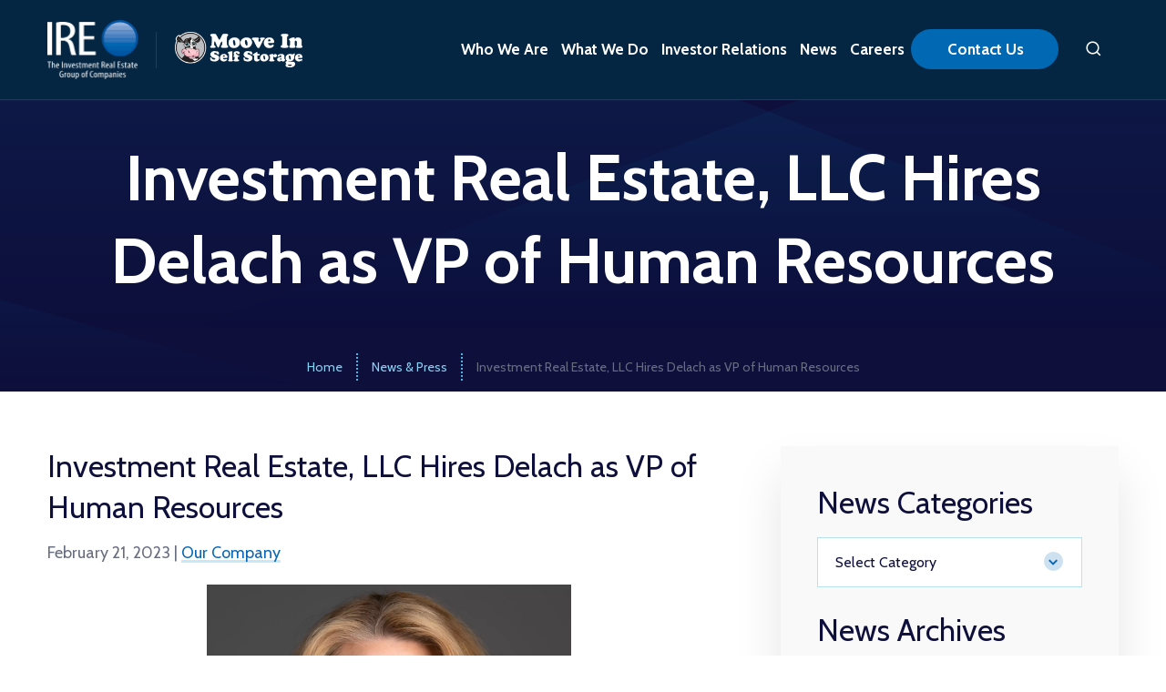

--- FILE ---
content_type: text/html; charset=UTF-8
request_url: https://irellc.com/news-press-releases/investment-real-estate-llc-hires-delach-as-vp-of-human-resources/
body_size: 29204
content:
<!DOCTYPE html>
<html lang="en-US">

<head>
    <meta charset="UTF-8" />
    <meta http-equiv="X-UA-Compatible" content="IE=edge" />
    <meta name="viewport" content="width=device-width, initial-scale=1" />
    
    <link rel="preconnect" href="https://fonts.googleapis.com">
    <link rel="preconnect" href="https://fonts.gstatic.com" crossorigin>
     
    <!-- font-family: 'Inter', sans-serif; -->
     
    <!-- font-family: 'Cabin', sans-serif; -->

    <!-- Google Tag Manager -->
    <script>
        (function(w,d,s,l,i){w[l]=w[l]||[];w[l].push({'gtm.start':
            new Date().getTime(),event:'gtm.js'});var f=d.getElementsByTagName(s)[0],j=d.createElement(s),dl=l!='dataLayer'?'&l='+l:'';j.async=true;j.src='https://www.googletagmanager.com/gtm.js?id='+i+dl;f.parentNode.insertBefore(j,f);
        })(window,document,'script','dataLayer','GTM-M5N5S7K');
    </script>
    <!-- End Google Tag Manager -->

    <script data-minify="1" type="text/javascript" src="https://irellc.com/wp-content/cache/min/1/@google/markerclustererplus@4.0.1/dist/markerclustererplus.min.js?ver=1760971960" id="googlemap-cluster-js"></script>
   
    <script data-cfasync="false" data-no-defer="1" data-no-minify="1" data-no-optimize="1">var ewww_webp_supported=!1;function check_webp_feature(A,e){var w;e=void 0!==e?e:function(){},ewww_webp_supported?e(ewww_webp_supported):((w=new Image).onload=function(){ewww_webp_supported=0<w.width&&0<w.height,e&&e(ewww_webp_supported)},w.onerror=function(){e&&e(!1)},w.src="data:image/webp;base64,"+{alpha:"UklGRkoAAABXRUJQVlA4WAoAAAAQAAAAAAAAAAAAQUxQSAwAAAARBxAR/Q9ERP8DAABWUDggGAAAABQBAJ0BKgEAAQAAAP4AAA3AAP7mtQAAAA=="}[A])}check_webp_feature("alpha");</script><script data-cfasync="false" data-no-defer="1" data-no-minify="1" data-no-optimize="1">var Arrive=function(c,w){"use strict";if(c.MutationObserver&&"undefined"!=typeof HTMLElement){var r,a=0,u=(r=HTMLElement.prototype.matches||HTMLElement.prototype.webkitMatchesSelector||HTMLElement.prototype.mozMatchesSelector||HTMLElement.prototype.msMatchesSelector,{matchesSelector:function(e,t){return e instanceof HTMLElement&&r.call(e,t)},addMethod:function(e,t,r){var a=e[t];e[t]=function(){return r.length==arguments.length?r.apply(this,arguments):"function"==typeof a?a.apply(this,arguments):void 0}},callCallbacks:function(e,t){t&&t.options.onceOnly&&1==t.firedElems.length&&(e=[e[0]]);for(var r,a=0;r=e[a];a++)r&&r.callback&&r.callback.call(r.elem,r.elem);t&&t.options.onceOnly&&1==t.firedElems.length&&t.me.unbindEventWithSelectorAndCallback.call(t.target,t.selector,t.callback)},checkChildNodesRecursively:function(e,t,r,a){for(var i,n=0;i=e[n];n++)r(i,t,a)&&a.push({callback:t.callback,elem:i}),0<i.childNodes.length&&u.checkChildNodesRecursively(i.childNodes,t,r,a)},mergeArrays:function(e,t){var r,a={};for(r in e)e.hasOwnProperty(r)&&(a[r]=e[r]);for(r in t)t.hasOwnProperty(r)&&(a[r]=t[r]);return a},toElementsArray:function(e){return e=void 0!==e&&("number"!=typeof e.length||e===c)?[e]:e}}),e=(l.prototype.addEvent=function(e,t,r,a){a={target:e,selector:t,options:r,callback:a,firedElems:[]};return this._beforeAdding&&this._beforeAdding(a),this._eventsBucket.push(a),a},l.prototype.removeEvent=function(e){for(var t,r=this._eventsBucket.length-1;t=this._eventsBucket[r];r--)e(t)&&(this._beforeRemoving&&this._beforeRemoving(t),(t=this._eventsBucket.splice(r,1))&&t.length&&(t[0].callback=null))},l.prototype.beforeAdding=function(e){this._beforeAdding=e},l.prototype.beforeRemoving=function(e){this._beforeRemoving=e},l),t=function(i,n){var o=new e,l=this,s={fireOnAttributesModification:!1};return o.beforeAdding(function(t){var e=t.target;e!==c.document&&e!==c||(e=document.getElementsByTagName("html")[0]);var r=new MutationObserver(function(e){n.call(this,e,t)}),a=i(t.options);r.observe(e,a),t.observer=r,t.me=l}),o.beforeRemoving(function(e){e.observer.disconnect()}),this.bindEvent=function(e,t,r){t=u.mergeArrays(s,t);for(var a=u.toElementsArray(this),i=0;i<a.length;i++)o.addEvent(a[i],e,t,r)},this.unbindEvent=function(){var r=u.toElementsArray(this);o.removeEvent(function(e){for(var t=0;t<r.length;t++)if(this===w||e.target===r[t])return!0;return!1})},this.unbindEventWithSelectorOrCallback=function(r){var a=u.toElementsArray(this),i=r,e="function"==typeof r?function(e){for(var t=0;t<a.length;t++)if((this===w||e.target===a[t])&&e.callback===i)return!0;return!1}:function(e){for(var t=0;t<a.length;t++)if((this===w||e.target===a[t])&&e.selector===r)return!0;return!1};o.removeEvent(e)},this.unbindEventWithSelectorAndCallback=function(r,a){var i=u.toElementsArray(this);o.removeEvent(function(e){for(var t=0;t<i.length;t++)if((this===w||e.target===i[t])&&e.selector===r&&e.callback===a)return!0;return!1})},this},i=new function(){var s={fireOnAttributesModification:!1,onceOnly:!1,existing:!1};function n(e,t,r){return!(!u.matchesSelector(e,t.selector)||(e._id===w&&(e._id=a++),-1!=t.firedElems.indexOf(e._id)))&&(t.firedElems.push(e._id),!0)}var c=(i=new t(function(e){var t={attributes:!1,childList:!0,subtree:!0};return e.fireOnAttributesModification&&(t.attributes=!0),t},function(e,i){e.forEach(function(e){var t=e.addedNodes,r=e.target,a=[];null!==t&&0<t.length?u.checkChildNodesRecursively(t,i,n,a):"attributes"===e.type&&n(r,i)&&a.push({callback:i.callback,elem:r}),u.callCallbacks(a,i)})})).bindEvent;return i.bindEvent=function(e,t,r){t=void 0===r?(r=t,s):u.mergeArrays(s,t);var a=u.toElementsArray(this);if(t.existing){for(var i=[],n=0;n<a.length;n++)for(var o=a[n].querySelectorAll(e),l=0;l<o.length;l++)i.push({callback:r,elem:o[l]});if(t.onceOnly&&i.length)return r.call(i[0].elem,i[0].elem);setTimeout(u.callCallbacks,1,i)}c.call(this,e,t,r)},i},o=new function(){var a={};function i(e,t){return u.matchesSelector(e,t.selector)}var n=(o=new t(function(){return{childList:!0,subtree:!0}},function(e,r){e.forEach(function(e){var t=e.removedNodes,e=[];null!==t&&0<t.length&&u.checkChildNodesRecursively(t,r,i,e),u.callCallbacks(e,r)})})).bindEvent;return o.bindEvent=function(e,t,r){t=void 0===r?(r=t,a):u.mergeArrays(a,t),n.call(this,e,t,r)},o};d(HTMLElement.prototype),d(NodeList.prototype),d(HTMLCollection.prototype),d(HTMLDocument.prototype),d(Window.prototype);var n={};return s(i,n,"unbindAllArrive"),s(o,n,"unbindAllLeave"),n}function l(){this._eventsBucket=[],this._beforeAdding=null,this._beforeRemoving=null}function s(e,t,r){u.addMethod(t,r,e.unbindEvent),u.addMethod(t,r,e.unbindEventWithSelectorOrCallback),u.addMethod(t,r,e.unbindEventWithSelectorAndCallback)}function d(e){e.arrive=i.bindEvent,s(i,e,"unbindArrive"),e.leave=o.bindEvent,s(o,e,"unbindLeave")}}(window,void 0),ewww_webp_supported=!1;function check_webp_feature(e,t){var r;ewww_webp_supported?t(ewww_webp_supported):((r=new Image).onload=function(){ewww_webp_supported=0<r.width&&0<r.height,t(ewww_webp_supported)},r.onerror=function(){t(!1)},r.src="data:image/webp;base64,"+{alpha:"UklGRkoAAABXRUJQVlA4WAoAAAAQAAAAAAAAAAAAQUxQSAwAAAARBxAR/Q9ERP8DAABWUDggGAAAABQBAJ0BKgEAAQAAAP4AAA3AAP7mtQAAAA==",animation:"UklGRlIAAABXRUJQVlA4WAoAAAASAAAAAAAAAAAAQU5JTQYAAAD/////AABBTk1GJgAAAAAAAAAAAAAAAAAAAGQAAABWUDhMDQAAAC8AAAAQBxAREYiI/gcA"}[e])}function ewwwLoadImages(e){if(e){for(var t=document.querySelectorAll(".batch-image img, .image-wrapper a, .ngg-pro-masonry-item a, .ngg-galleria-offscreen-seo-wrapper a"),r=0,a=t.length;r<a;r++)ewwwAttr(t[r],"data-src",t[r].getAttribute("data-webp")),ewwwAttr(t[r],"data-thumbnail",t[r].getAttribute("data-webp-thumbnail"));for(var i=document.querySelectorAll("div.woocommerce-product-gallery__image"),r=0,a=i.length;r<a;r++)ewwwAttr(i[r],"data-thumb",i[r].getAttribute("data-webp-thumb"))}for(var n=document.querySelectorAll("video"),r=0,a=n.length;r<a;r++)ewwwAttr(n[r],"poster",e?n[r].getAttribute("data-poster-webp"):n[r].getAttribute("data-poster-image"));for(var o,l=document.querySelectorAll("img.ewww_webp_lazy_load"),r=0,a=l.length;r<a;r++)e&&(ewwwAttr(l[r],"data-lazy-srcset",l[r].getAttribute("data-lazy-srcset-webp")),ewwwAttr(l[r],"data-srcset",l[r].getAttribute("data-srcset-webp")),ewwwAttr(l[r],"data-lazy-src",l[r].getAttribute("data-lazy-src-webp")),ewwwAttr(l[r],"data-src",l[r].getAttribute("data-src-webp")),ewwwAttr(l[r],"data-orig-file",l[r].getAttribute("data-webp-orig-file")),ewwwAttr(l[r],"data-medium-file",l[r].getAttribute("data-webp-medium-file")),ewwwAttr(l[r],"data-large-file",l[r].getAttribute("data-webp-large-file")),null!=(o=l[r].getAttribute("srcset"))&&!1!==o&&o.includes("R0lGOD")&&ewwwAttr(l[r],"src",l[r].getAttribute("data-lazy-src-webp"))),l[r].className=l[r].className.replace(/\bewww_webp_lazy_load\b/,"");for(var s=document.querySelectorAll(".ewww_webp"),r=0,a=s.length;r<a;r++)e?(ewwwAttr(s[r],"srcset",s[r].getAttribute("data-srcset-webp")),ewwwAttr(s[r],"src",s[r].getAttribute("data-src-webp")),ewwwAttr(s[r],"data-orig-file",s[r].getAttribute("data-webp-orig-file")),ewwwAttr(s[r],"data-medium-file",s[r].getAttribute("data-webp-medium-file")),ewwwAttr(s[r],"data-large-file",s[r].getAttribute("data-webp-large-file")),ewwwAttr(s[r],"data-large_image",s[r].getAttribute("data-webp-large_image")),ewwwAttr(s[r],"data-src",s[r].getAttribute("data-webp-src"))):(ewwwAttr(s[r],"srcset",s[r].getAttribute("data-srcset-img")),ewwwAttr(s[r],"src",s[r].getAttribute("data-src-img"))),s[r].className=s[r].className.replace(/\bewww_webp\b/,"ewww_webp_loaded");window.jQuery&&jQuery.fn.isotope&&jQuery.fn.imagesLoaded&&(jQuery(".fusion-posts-container-infinite").imagesLoaded(function(){jQuery(".fusion-posts-container-infinite").hasClass("isotope")&&jQuery(".fusion-posts-container-infinite").isotope()}),jQuery(".fusion-portfolio:not(.fusion-recent-works) .fusion-portfolio-wrapper").imagesLoaded(function(){jQuery(".fusion-portfolio:not(.fusion-recent-works) .fusion-portfolio-wrapper").isotope()}))}function ewwwWebPInit(e){ewwwLoadImages(e),ewwwNggLoadGalleries(e),document.arrive(".ewww_webp",function(){ewwwLoadImages(e)}),document.arrive(".ewww_webp_lazy_load",function(){ewwwLoadImages(e)}),document.arrive("videos",function(){ewwwLoadImages(e)}),"loading"==document.readyState?document.addEventListener("DOMContentLoaded",ewwwJSONParserInit):("undefined"!=typeof galleries&&ewwwNggParseGalleries(e),ewwwWooParseVariations(e))}function ewwwAttr(e,t,r){null!=r&&!1!==r&&e.setAttribute(t,r)}function ewwwJSONParserInit(){"undefined"!=typeof galleries&&check_webp_feature("alpha",ewwwNggParseGalleries),check_webp_feature("alpha",ewwwWooParseVariations)}function ewwwWooParseVariations(e){if(e)for(var t=document.querySelectorAll("form.variations_form"),r=0,a=t.length;r<a;r++){var i=t[r].getAttribute("data-product_variations"),n=!1;try{for(var o in i=JSON.parse(i))void 0!==i[o]&&void 0!==i[o].image&&(void 0!==i[o].image.src_webp&&(i[o].image.src=i[o].image.src_webp,n=!0),void 0!==i[o].image.srcset_webp&&(i[o].image.srcset=i[o].image.srcset_webp,n=!0),void 0!==i[o].image.full_src_webp&&(i[o].image.full_src=i[o].image.full_src_webp,n=!0),void 0!==i[o].image.gallery_thumbnail_src_webp&&(i[o].image.gallery_thumbnail_src=i[o].image.gallery_thumbnail_src_webp,n=!0),void 0!==i[o].image.thumb_src_webp&&(i[o].image.thumb_src=i[o].image.thumb_src_webp,n=!0));n&&ewwwAttr(t[r],"data-product_variations",JSON.stringify(i))}catch(e){}}}function ewwwNggParseGalleries(e){if(e)for(var t in galleries){var r=galleries[t];galleries[t].images_list=ewwwNggParseImageList(r.images_list)}}function ewwwNggLoadGalleries(e){e&&document.addEventListener("ngg.galleria.themeadded",function(e,t){window.ngg_galleria._create_backup=window.ngg_galleria.create,window.ngg_galleria.create=function(e,t){var r=$(e).data("id");return galleries["gallery_"+r].images_list=ewwwNggParseImageList(galleries["gallery_"+r].images_list),window.ngg_galleria._create_backup(e,t)}})}function ewwwNggParseImageList(e){for(var t in e){var r=e[t];if(void 0!==r["image-webp"]&&(e[t].image=r["image-webp"],delete e[t]["image-webp"]),void 0!==r["thumb-webp"]&&(e[t].thumb=r["thumb-webp"],delete e[t]["thumb-webp"]),void 0!==r.full_image_webp&&(e[t].full_image=r.full_image_webp,delete e[t].full_image_webp),void 0!==r.srcsets)for(var a in r.srcsets)nggSrcset=r.srcsets[a],void 0!==r.srcsets[a+"-webp"]&&(e[t].srcsets[a]=r.srcsets[a+"-webp"],delete e[t].srcsets[a+"-webp"]);if(void 0!==r.full_srcsets)for(var i in r.full_srcsets)nggFSrcset=r.full_srcsets[i],void 0!==r.full_srcsets[i+"-webp"]&&(e[t].full_srcsets[i]=r.full_srcsets[i+"-webp"],delete e[t].full_srcsets[i+"-webp"])}return e}check_webp_feature("alpha",ewwwWebPInit);</script><meta name='robots' content='index, follow, max-image-preview:large, max-snippet:-1, max-video-preview:-1' />
	<style>img:is([sizes="auto" i], [sizes^="auto," i]) { contain-intrinsic-size: 3000px 1500px }</style>
	<link rel="preload" as="script" href="https://irellc.com/wp-content/themes/ire/assets/js/global.js?ver=1760971954" />
	<!-- This site is optimized with the Yoast SEO plugin v23.2 - https://yoast.com/wordpress/plugins/seo/ -->
	<title>Investment Real Estate, LLC Hires Delach as VP of Human Resources - Investment Real Estate</title><link rel="preload" data-rocket-preload as="style" href="https://fonts.googleapis.com/css2?family=Inter:wght@400;700&#038;family=Cabin:wght@400;700&#038;display=swap" /><link rel="stylesheet" href="https://fonts.googleapis.com/css2?family=Inter:wght@400;700&#038;family=Cabin:wght@400;700&#038;display=swap" media="print" onload="this.media='all'" /><noscript><link rel="stylesheet" href="https://fonts.googleapis.com/css2?family=Inter:wght@400;700&#038;family=Cabin:wght@400;700&#038;display=swap" /></noscript>
	<link rel="canonical" href="https://irellc.com/news-press-releases/investment-real-estate-llc-hires-delach-as-vp-of-human-resources/" />
	<meta property="og:locale" content="en_US" />
	<meta property="og:type" content="article" />
	<meta property="og:title" content="Investment Real Estate, LLC Hires Delach as VP of Human Resources - Investment Real Estate" />
	<meta property="og:description" content="York, PA- February 21, 2023 &#8211; Investment Real Estate announces the hiring of Nancy Delach as the Vice President of Human Resources. Nancy is charged with planning, leading, directing, developing, and coordinating the policies, activities, and staff of the human resources department for the Investment Real Estate Group of Companies (IREGC). She will also work [&hellip;]" />
	<meta property="og:url" content="https://irellc.com/news-press-releases/investment-real-estate-llc-hires-delach-as-vp-of-human-resources/" />
	<meta property="og:site_name" content="Investment Real Estate" />
	<meta property="article:modified_time" content="2023-05-12T13:23:50+00:00" />
	<meta name="twitter:card" content="summary_large_image" />
	<meta name="twitter:label1" content="Est. reading time" />
	<meta name="twitter:data1" content="2 minutes" />
	<script type="application/ld+json" class="yoast-schema-graph">{"@context":"https://schema.org","@graph":[{"@type":"WebPage","@id":"https://irellc.com/news-press-releases/investment-real-estate-llc-hires-delach-as-vp-of-human-resources/","url":"https://irellc.com/news-press-releases/investment-real-estate-llc-hires-delach-as-vp-of-human-resources/","name":"Investment Real Estate, LLC Hires Delach as VP of Human Resources - Investment Real Estate","isPartOf":{"@id":"https://irellc.com/#website"},"datePublished":"2023-02-21T18:58:08+00:00","dateModified":"2023-05-12T13:23:50+00:00","breadcrumb":{"@id":"https://irellc.com/news-press-releases/investment-real-estate-llc-hires-delach-as-vp-of-human-resources/#breadcrumb"},"inLanguage":"en-US","potentialAction":[{"@type":"ReadAction","target":["https://irellc.com/news-press-releases/investment-real-estate-llc-hires-delach-as-vp-of-human-resources/"]}]},{"@type":"BreadcrumbList","@id":"https://irellc.com/news-press-releases/investment-real-estate-llc-hires-delach-as-vp-of-human-resources/#breadcrumb","itemListElement":[{"@type":"ListItem","position":1,"name":"Home","item":"https://irellc.com"},{"@type":"ListItem","position":2,"name":"News & Press","item":"https://irellc.com/news-press-releases/"},{"@type":"ListItem","position":3,"name":"News Articles","item":"https://irellc.com/news-press-releases/"},{"@type":"ListItem","position":4,"name":"Investment Real Estate, LLC Hires Delach as VP of Human Resources"}]},{"@type":"WebSite","@id":"https://irellc.com/#website","url":"https://irellc.com/","name":"Investment Real Estate","description":"","potentialAction":[{"@type":"SearchAction","target":{"@type":"EntryPoint","urlTemplate":"https://irellc.com/?s={search_term_string}"},"query-input":"required name=search_term_string"}],"inLanguage":"en-US"}]}</script>
	<!-- / Yoast SEO plugin. -->


<link rel='dns-prefetch' href='//cdnjs.cloudflare.com' />
<link href='https://fonts.gstatic.com' crossorigin rel='preconnect' />
<style id="normalize-css" type="text/css">/*!
 * Bootstrap Reboot v5.0.2 (https://getbootstrap.com/)
 * Copyright 2011-2021 The Bootstrap Authors
 * Copyright 2011-2021 Twitter, Inc.
 * Licensed under MIT (https://github.com/twbs/bootstrap/blob/main/LICENSE)
 * Forked from Normalize.css, licensed MIT (https://github.com/necolas/normalize.css/blob/master/LICENSE.md)
 */
*,*::before,*::after{box-sizing:border-box}@media (prefers-reduced-motion:no-preference){:root{scroll-behavior:smooth}}body{margin:0;font-family:system-ui,-apple-system,"Segoe UI",Roboto,"Helvetica Neue",Arial,"Noto Sans","Liberation Sans",sans-serif,"Apple Color Emoji","Segoe UI Emoji","Segoe UI Symbol","Noto Color Emoji";font-size:1rem;font-weight:400;line-height:1.5;color:#212529;background-color:#fff;-webkit-text-size-adjust:100%;-webkit-tap-highlight-color:rgba(0,0,0,0)}hr{margin:1rem 0;color:inherit;background-color:currentColor;border:0;opacity:.25}hr:not([size]){height:1px}h6,h5,h4,h3,h2,h1{margin-top:0;margin-bottom:.5rem;font-weight:500;line-height:1.2}h1{font-size:calc(1.375rem + 1.5vw)}@media (min-width:1200px){h1{font-size:2.5rem}}h2{font-size:calc(1.325rem + 0.9vw)}@media (min-width:1200px){h2{font-size:2rem}}h3{font-size:calc(1.3rem + 0.6vw)}@media (min-width:1200px){h3{font-size:1.75rem}}h4{font-size:calc(1.275rem + 0.3vw)}@media (min-width:1200px){h4{font-size:1.5rem}}h5{font-size:1.25rem}h6{font-size:1rem}p{margin-top:0;margin-bottom:1rem}abbr[title],abbr[data-bs-original-title]{-webkit-text-decoration:underline dotted;text-decoration:underline dotted;cursor:help;-webkit-text-decoration-skip-ink:none;text-decoration-skip-ink:none}address{margin-bottom:1rem;font-style:normal;line-height:inherit}ol,ul{padding-left:2rem}ol,ul,dl{margin-top:0;margin-bottom:1rem}ol ol,ul ul,ol ul,ul ol{margin-bottom:0}dt{font-weight:700}dd{margin-bottom:.5rem;margin-left:0}blockquote{margin:0 0 1rem}b,strong{font-weight:bolder}small{font-size:.875em}mark{padding:.2em;background-color:#fcf8e3}sub,sup{position:relative;font-size:.75em;line-height:0;vertical-align:baseline}sub{bottom:-.25em}sup{top:-.5em}pre,code,kbd,samp{font-family:SFMono-Regular,Menlo,Monaco,Consolas,"Liberation Mono","Courier New",monospace;font-size:1em;direction:ltr;unicode-bidi:bidi-override}pre{display:block;margin-top:0;margin-bottom:1rem;overflow:auto;font-size:.875em}pre code{font-size:inherit;color:inherit;word-break:normal}code{font-size:.875em;color:#d63384;word-wrap:break-word}a>code{color:inherit}kbd{padding:.2rem .4rem;font-size:.875em;color:#fff;background-color:#212529;border-radius:.2rem}kbd kbd{padding:0;font-size:1em;font-weight:700}figure{margin:0 0 1rem}img,svg{vertical-align:middle}table{caption-side:bottom;border-collapse:collapse}caption{padding-top:.5rem;padding-bottom:.5rem;color:#6c757d;text-align:left}th{text-align:inherit;text-align:-webkit-match-parent}thead,tbody,tfoot,tr,td,th{border-color:inherit;border-style:solid;border-width:0}label{display:inline-block}button{border-radius:0}button:focus:not(:focus-visible){outline:0}input,button,select,optgroup,textarea{margin:0;font-family:inherit;font-size:inherit;line-height:inherit}button,select{text-transform:none}[role=button]{cursor:pointer}select{word-wrap:normal}select:disabled{opacity:1}[list]::-webkit-calendar-picker-indicator{display:none}button,[type=button],[type=reset],[type=submit]{-webkit-appearance:button}button:not(:disabled),[type=button]:not(:disabled),[type=reset]:not(:disabled),[type=submit]:not(:disabled){cursor:pointer}::-moz-focus-inner{padding:0;border-style:none}textarea{resize:vertical}fieldset{min-width:0;padding:0;margin:0;border:0}legend{float:left;width:100%;padding:0;margin-bottom:.5rem;font-size:calc(1.275rem + 0.3vw);line-height:inherit}@media (min-width:1200px){legend{font-size:1.5rem}}legend+*{clear:left}::-webkit-datetime-edit-fields-wrapper,::-webkit-datetime-edit-text,::-webkit-datetime-edit-minute,::-webkit-datetime-edit-hour-field,::-webkit-datetime-edit-day-field,::-webkit-datetime-edit-month-field,::-webkit-datetime-edit-year-field{padding:0}::-webkit-inner-spin-button{height:auto}[type=search]{outline-offset:-2px;-webkit-appearance:textfield}::-webkit-search-decoration{-webkit-appearance:none}::-webkit-color-swatch-wrapper{padding:0}::file-selector-button{font:inherit}::-webkit-file-upload-button{font:inherit;-webkit-appearance:button}output{display:inline-block}iframe{border:0}summary{display:list-item;cursor:pointer}progress{vertical-align:baseline}[hidden]{display:none!important}</style><style id="site-bootstrap-css" type="text/css">*{box-sizing:border-box}html{overflow-x:hidden;scroll-behavior:smooth}body{color:#696D80;font-size:18px;margin:0;padding:0;font-family:'Cabin',sans-serif;overflow-x:hidden}.container,.container-fluid{width:100%;padding-right:var(--bs-gutter-x,21px);padding-left:var(--bs-gutter-x,21px);margin-right:auto;margin-left:auto}.container{max-width:1800px}@media (min-width:768px){.container,.container-fluid{padding-right:var(--bs-gutter-x,52px);padding-left:var(--bs-gutter-x,52px)}}@media (min-width:1620px){.container,.container-fluid{padding-right:var(--bs-gutter-x,82px);padding-left:var(--bs-gutter-x,82px)}}.row{--bs-gutter-x:19px;display:flex;flex-wrap:wrap;margin-right:calc(var(--bs-gutter-x) * -.5);margin-left:calc(var(--bs-gutter-x) * -.5)}.row>*{box-sizing:border-box;flex-shrink:0;width:100%;max-width:100%;padding-right:calc(var(--bs-gutter-x) * .5);padding-left:calc(var(--bs-gutter-x) * .5)}.col{flex:1 0 0%}.col-auto{flex:0 0 auto;width:auto}.col-xxs-1{flex:0 0 auto;width:8.33333333%}.col-xxs-2{flex:0 0 auto;width:16.66666667%}.col-xxs-3{flex:0 0 auto;width:25%}.col-xxs-4{flex:0 0 auto;width:33.33333333%}.col-xxs-5{flex:0 0 auto;width:41.66666667%}.col-xxs-6{flex:0 0 auto;width:50%}.col-xxs-7{flex:0 0 auto;width:58.33333333%}.col-xxs-8{flex:0 0 auto;width:66.66666667%}.col-xxs-9{flex:0 0 auto;width:75%}.col-xxs-10{flex:0 0 auto;width:83.33333333%}.col-xxs-11{flex:0 0 auto;width:91.66666667%}.col-xxs-12{flex:0 0 auto;width:100%}.col-xxs-offset-1{margin-left:8.33333333%}.col-xxs-offset-2{margin-left:16.66666667%}.col-xxs-offset-3{margin-left:25%}.col-xxs-offset-4{margin-left:33.33333333%}.col-xxs-offset-5{margin-left:41.66666667%}.col-xxs-offset-6{margin-left:50%}.col-xxs-offset-7{margin-left:58.33333333%}.col-xxs-offset-8{margin-left:66.66666667%}.col-xxs-offset-9{margin-left:75%}.col-xxs-offset-10{margin-left:83.33333333%}.col-xxs-offset-11{margin-left:91.66666667%}@media (min-width:600px){.col-xs-auto{flex:0 0 auto;width:auto}.col-xs-1{flex:0 0 auto;width:8.33333333%}.col-xs-2{flex:0 0 auto;width:16.66666667%}.col-xs-3{flex:0 0 auto;width:25%}.col-xs-4{flex:0 0 auto;width:33.33333333%}.col-xs-5{flex:0 0 auto;width:41.66666667%}.col-xs-6{flex:0 0 auto;width:50%}.col-xs-7{flex:0 0 auto;width:58.33333333%}.col-xs-8{flex:0 0 auto;width:66.66666667%}.col-xs-9{flex:0 0 auto;width:75%}.col-xs-10{flex:0 0 auto;width:83.33333333%}.col-xs-11{flex:0 0 auto;width:91.66666667%}.col-xs-12{flex:0 0 auto;width:100%}.col-xs-offset-0{margin-left:0}.col-xs-offset-1{margin-left:8.33333333%}.col-xs-offset-2{margin-left:16.66666667%}.col-xs-offset-3{margin-left:25%}.col-xs-offset-4{margin-left:33.33333333%}.col-xs-offset-5{margin-left:41.66666667%}.col-xs-offset-6{margin-left:50%}.col-xs-offset-7{margin-left:58.33333333%}.col-xs-offset-8{margin-left:66.66666667%}.col-xs-offset-9{margin-left:75%}.col-xs-offset-10{margin-left:83.33333333%}.col-xs-offset-11{margin-left:91.66666667%}}@media (min-width:768px){.row{--bs-gutter-x:32px}.col-sm-auto{flex:0 0 auto;width:auto}.col-sm-1{flex:0 0 auto;width:8.33333333%}.col-sm-2{flex:0 0 auto;width:16.66666667%}.col-sm-3{flex:0 0 auto;width:25%}.col-sm-4{flex:0 0 auto;width:33.33333333%}.col-sm-5{flex:0 0 auto;width:41.66666667%}.col-sm-6{flex:0 0 auto;width:50%}.col-sm-7{flex:0 0 auto;width:58.33333333%}.col-sm-8{flex:0 0 auto;width:66.66666667%}.col-sm-9{flex:0 0 auto;width:75%}.col-sm-10{flex:0 0 auto;width:83.33333333%}.col-sm-11{flex:0 0 auto;width:91.66666667%}.col-sm-12{flex:0 0 auto;width:100%}.col-sm-offset-0{margin-left:0}.col-sm-offset-1{margin-left:8.33333333%}.col-sm-offset-2{margin-left:16.66666667%}.col-sm-offset-3{margin-left:25%}.col-sm-offset-4{margin-left:33.33333333%}.col-sm-offset-5{margin-left:41.66666667%}.col-sm-offset-6{margin-left:50%}.col-sm-offset-7{margin-left:58.33333333%}.col-sm-offset-8{margin-left:66.66666667%}.col-sm-offset-9{margin-left:75%}.col-sm-offset-10{margin-left:83.33333333%}.col-sm-offset-11{margin-left:91.66666667%}}@media (min-width:1025px){.col-md-auto{flex:0 0 auto;width:auto}.col-md-1{flex:0 0 auto;width:8.33333333%}.col-md-2{flex:0 0 auto;width:16.66666667%}.col-md-3{flex:0 0 auto;width:25%}.col-md-4{flex:0 0 auto;width:33.33333333%}.col-md-5{flex:0 0 auto;width:41.66666667%}.col-md-6{flex:0 0 auto;width:50%}.col-md-7{flex:0 0 auto;width:58.33333333%}.col-md-8{flex:0 0 auto;width:66.66666667%}.col-md-9{flex:0 0 auto;width:75%}.col-md-10{flex:0 0 auto;width:83.33333333%}.col-md-11{flex:0 0 auto;width:91.66666667%}.col-md-12{flex:0 0 auto;width:100%}.col-md-offset-0{margin-left:0}.col-md-offset-1{margin-left:8.33333333%}.col-md-offset-2{margin-left:16.66666667%}.col-md-offset-3{margin-left:25%}.col-md-offset-4{margin-left:33.33333333%}.col-md-offset-5{margin-left:41.66666667%}.col-md-offset-6{margin-left:50%}.col-md-offset-7{margin-left:58.33333333%}.col-md-offset-8{margin-left:66.66666667%}.col-md-offset-9{margin-left:75%}.col-md-offset-10{margin-left:83.33333333%}.col-md-offset-11{margin-left:91.66666667%}}@media (min-width:1200px){.col-lg-auto{flex:0 0 auto;width:auto}.col-lg-1{flex:0 0 auto;width:8.33333333%}.col-lg-2{flex:0 0 auto;width:16.66666667%}.col-lg-3{flex:0 0 auto;width:25%}.col-lg-4{flex:0 0 auto;width:33.33333333%}.col-lg-5{flex:0 0 auto;width:41.66666667%}.col-lg-6{flex:0 0 auto;width:50%}.col-lg-7{flex:0 0 auto;width:58.33333333%}.col-lg-8{flex:0 0 auto;width:66.66666667%}.col-lg-9{flex:0 0 auto;width:75%}.col-lg-10{flex:0 0 auto;width:83.33333333%}.col-lg-11{flex:0 0 auto;width:91.66666667%}.col-lg-12{flex:0 0 auto;width:100%}.col-lg-offset-0{margin-left:0}.col-lg-offset-1{margin-left:8.33333333%}.col-lg-offset-2{margin-left:16.66666667%}.col-lg-offset-3{margin-left:25%}.col-lg-offset-4{margin-left:33.33333333%}.col-lg-offset-5{margin-left:41.66666667%}.col-lg-offset-6{margin-left:50%}.col-lg-offset-7{margin-left:58.33333333%}.col-lg-offset-8{margin-left:66.66666667%}.col-lg-offset-9{margin-left:75%}.col-lg-offset-10{margin-left:83.33333333%}.col-lg-offset-11{margin-left:91.66666667%}}@media (min-width:1366px){.col-xl-auto{flex:0 0 auto;width:auto}.col-xl-1{flex:0 0 auto;width:8.33333333%}.col-xl-2{flex:0 0 auto;width:16.66666667%}.col-xl-3{flex:0 0 auto;width:25%}.col-xl-4{flex:0 0 auto;width:33.33333333%}.col-xl-5{flex:0 0 auto;width:41.66666667%}.col-xl-6{flex:0 0 auto;width:50%}.col-xl-7{flex:0 0 auto;width:58.33333333%}.col-xl-8{flex:0 0 auto;width:66.66666667%}.col-xl-9{flex:0 0 auto;width:75%}.col-xl-10{flex:0 0 auto;width:83.33333333%}.col-xl-11{flex:0 0 auto;width:91.66666667%}.col-xl-12{flex:0 0 auto;width:100%}.col-xl-offset-0{margin-left:0}.col-xl-offset-1{margin-left:8.33333333%}.col-xl-offset-2{margin-left:16.66666667%}.col-xl-offset-3{margin-left:25%}.col-xl-offset-4{margin-left:33.33333333%}.col-xl-offset-5{margin-left:41.66666667%}.col-xl-offset-6{margin-left:50%}.col-xl-offset-7{margin-left:58.33333333%}.col-xl-offset-8{margin-left:66.66666667%}.col-xl-offset-9{margin-left:75%}.col-xl-offset-10{margin-left:83.33333333%}.col-xl-offset-11{margin-left:91.66666667%}}</style><style id="site-global-css" type="text/css">html{color:#000}.wp-caption.alignright,.wp-caption.alignleft,.wp-caption.aligncenter{display:table}.wp-caption.alignright,.wp-caption.alignleft,.wp-caption.alignnone,.wp-caption.aligncenter{margin:0;width:auto!important}img.alignright,.wp-caption.alignright,img.alignleft,.wp-caption.alignleft{height:auto;width:100%;object-fit:cover;border-radius:5px;height:330px}img.alignnone,.wp-caption.alignnone img,img.aligncenter,.wp-caption.aligncenter img{height:auto;max-width:100%}img.alignnone,.wp-caption.alignnone,img.aligncenter,.wp-caption.aligncenter{margin:0 0 22px 0}img.alignright,.wp-caption.alignright{float:right;margin:0 0 22px 16px}@media(max-width :767px){img.alignright,.wp-caption.alignright{float:initial;margin:0 0 30px}}img.alignleft,.wp-caption.alignleft{float:left;margin:0 16px 22px 0}img.aligncenter,.wp-caption.aligncenter img{display:block;margin-left:auto;margin-right:auto}.wp-caption.aligncenter{margin-left:auto;margin-right:auto}.wp-caption-text{caption-side:bottom;display:table-caption}iframe,img{max-width:100%}.will-lazyload{opacity:0;transition:opacity .25 linear}.will-lazyload.lazyloaded{opacity:1}@media (min-width:768px){img.alignright,.wp-caption.alignright,img.alignleft,.wp-caption.alignleft{width:50%;height:314px}}@media (min-width:1200px){img.alignright,.wp-caption.alignright,img.alignleft,.wp-caption.alignleft{width:451px;height:452px}img.alignright,.wp-caption.alignright{margin:0 0 22px 32px}img.alignleft,.wp-caption.alignleft{margin:0 32px 22px 0}}@media (min-width:1620px){img.alignright,.wp-caption.alignright{margin:0 0 22px 50px}img.alignleft,.wp-caption.alignleft{margin:0 50px 22px 0}}h1,.h1,h2,.h2,h3,.h3,h4,.h4,h5,.h5{font-family:'Cabin',sans-serif;margin:0;padding:0;font-weight:400}h1,.h1{font-size:30px;line-height:1.3em}h2,.h2{font-size:30px;color:#0E0F3B;line-height:1.33em;padding-bottom:12px}h2 span{font-weight:700}h3,.h3{font-size:24px;color:#0E0F3B;line-height:1.33em;padding-bottom:15px}h4,.h4{font-size:22px;color:#0E0F3B;line-height:1.35em;padding-bottom:15px}h5,.h5{font-size:14px;font-weight:700;text-transform:uppercase;color:rgba(7,64,123,.5);letter-spacing:.1em;margin-bottom:6px}@media (min-width:768px){h1,.h1{font-size:45px}h2,.h2{font-size:40px}h3,.h3{font-size:32px}h4,.h4{font-size:24px}h5,.h5{font-size:17px}}@media (min-width:1200px){h1,.h1{font-size:70px}h2,.h2{font-size:60px}h3,.h3{font-size:45px}h4,.h4{font-size:34px}h5,.h5{font-size:20px}}@media (min-width:1600px){h1,.h1{font-size:80px}}p,ul,ol{list-style:none;margin:0;padding:0 0 20px 0;font-size:16px;line-height:1.5em}.page-content ul,.page-content ol{width:auto;overflow:hidden;padding-left:15px}.page-content ul{list-style-type:none}ol{padding-left:25px}ol li{counter-increment:list;position:relative;list-style-type:none}ol li:before{content:counter(list) ".";position:absolute;left:0}ul{padding:5px 0 5px 18px}ul li{padding:0 0 15px 20px;position:relative}ul li:before{content:"";position:absolute;left:0;top:11px;width:7px;height:7px;border-radius:50%;background:#0168B3}a{word-break:break-word;text-decoration:none;transition:all .3s;color:#0868B3;background:linear-gradient(to bottom,rgba(72,182,229,.3) 0%,rgba(72,182,229,.3) 100%);background-position:0 100%;background-repeat:repeat-x;background-size:3px 3px;text-decoration:none;transition:background-size .2s}blockquote{background-color:#F4FCFF;border-radius:5px;padding:36px 19px 18px 20px;color:#07407B;line-height:1.588em;text-align:center;box-shadow:0 0 15px rgba(0,0,0,.08);margin-top:25px;position:relative}blockquote p{font-size:17px}blockquote::before{content:'';position:absolute;top:0;left:0;width:100%;height:5px;border-radius:5px;background-color:#48B6E5;opacity:.3}blockquote::after{content:'';position:absolute;top:-25px;left:50%;margin-left:-25px;width:50px;height:50px;background:url(https://irellc.com/wp-content/themes/ire/assets/img/blockquote-img.png) 0 0 no-repeat;background-size:cover}@media (min-width:768px){blockquote{padding:27px 22px 28px 58px;font-size:18px;text-align:left;margin:0 20px 0 38px}blockquote p{font-size:18px}blockquote::before{width:5px;height:100%}blockquote::after{top:27px;left:0;margin-left:-29px;width:58px;height:58px}}@media (min-width:1200px){ul{padding:5px 0 5px 45px}ul li{padding:0 0 18px 22px;position:relative}ul li:before{top:12px}p,ul,ol{font-size:18px;line-height:1.7222em}a:hover:not(.btn):not(.wp-block-button__link){background:linear-gradient(to bottom,rgba(72,182,229,.2) 0%,rgba(72,182,229,.2) 100%);background-size:4px 50px;color:#0868B3;transition:background-size .2s}blockquote{padding:38px 42px 28px 78px;font-size:24px;margin:20px 0 0 64px}blockquote p{font-size:24px}blockquote::before{width:5px;height:100%}blockquote::after{top:44px;left:0;margin-left:-45px;width:90px;height:90px}}p:last-child{padding-bottom:0}.section-margins{margin-top:var(--section-margins);margin-bottom:var(--section-margins)}.section-padding{padding-top:var(--section-margins);padding-bottom:var(--section-margins)}.clearfix::after{display:block;clear:both;content:""}.btn,.wp-block-button__link{display:block;position:relative;border:none;font-size:15px;font-weight:700;text-decoration:none;border-radius:99px;line-height:1.2em;background:#0168B3;color:#fff;padding:10px 20px;text-align:center;transform:translate(0,0)!important}.btn span{display:inline-block;position:relative;padding-left:18px}.btn span::before,.btn-primary-with-icon:before{content:"\e90a";font-family:'icomoon';font-size:15px;position:absolute;left:0;top:50%;line-height:1em;color:rgba(255,255,255,.54);transform:translate(0,-50%)}.btn-primary-with-icon{padding:13px 25px 12px 40px!important}.btn-primary-with-icon:before{left:15px}.btn i{font-size:18px;opacity:.54;vertical-align:middle;padding-right:8px;padding-bottom:3px;line-height:1em;font-weight:400}.btn-secondary{background:#0868B3}.btn-tertiary{background:none;border:none;color:#0868B3;padding:0 20px 0 0;position:relative;text-transform:none;letter-spacing:0;font-size:14px;display:inline-block}.btn-tertiary::before{content:'\e90f';font-family:'icomoon';position:absolute;font-size:9px;right:0;top:50%;width:16px;height:16px;border-radius:50%;transform:translate(0,-50%);font-weight:400;background:rgba(8,104,179,.2);display:flex;flex-wrap:wrap;align-items:center;justify-content:center;text-align:center}.btn-white{background-color:#fff;color:#0E0F3B}.btn-block{display:block;width:100%}.btn+.btn{margin-top:18px}@media (max-width:500px){.btn-tertiary{display:block}.btn-tertiary::before{right:35%}}@media (max-width:768px) and (min-width:600px){.btn,.wp-block-button__link{display:inline-block;margin-right:20px;margin-bottom:20px}}@media (min-width:768px){.btn+.btn{margin-top:20px;margin-left:24px}.btn,.wp-block-button__link{display:inline-block;font-size:17px;padding:13px 32px 12px 32px}.btn span{padding-left:26px}.btn span::before{font-size:18px;margin-top:-2px}.btn-tertiary{padding:0 30px 0 0;font-size:17px}.btn-tertiary::before{font-size:10px;width:21px;height:21px}}@media (min-width:1200px){.btn,.wp-block-button__link{box-shadow:inset 0 0 0 0 #0168B3;-webkit-transition:ease-out 0.4s!important;-moz-transition:ease-out 0.4s!important;transition:ease-out 0.4s!important}.btn-secondary{box-shadow:inset 0 0 0 0 #0868B3}.btn:hover:not(.btn-tertiary),.wp-block-button__link:hover{box-shadow:inset 0 100px 0 0 #0E0F3B;color:#fff}.btn-secondary:hover{box-shadow:inset 0 100px 0 0 #0E0F3B!important}.btn-tertiary:hover{background:transparent;color:#0E0F3B}.btn-tertiary:hover::before{background:rgba(14,15,59,1);color:#fff}}@font-face{font-family:'icomoon';src:url(/wp-content/themes/ire/assets/fonts/icomoon.eot?u0sxgz),url(/ire/wp-content/themes/ire/assets/fonts/icomoon.eot?u0sxgz);src:url('/wp-content/themes/ire/assets/fonts/icomoon.eot?u0sxgz#iefix') format('embedded-opentype'),url(/wp-content/themes/ire/assets/fonts/icomoon.ttf?u0sxgz) format('truetype'),url(/wp-content/themes/ire/assets/fonts/icomoon.woff?u0sxgz) format('woff'),url('/wp-content/themes/ire/assets/fonts/icomoon.svg?u0sxgz#icomoon') format('svg'),url('/ire/wp-content/themes/ire/assets/fonts/icomoon.eot?u0sxgz#iefix') format('embedded-opentype'),url(/ire/wp-content/themes/ire/assets/fonts/icomoon.ttf?u0sxgz) format('truetype'),url(/ire/wp-content/themes/ire/assets/fonts/icomoon.woff?u0sxgz) format('woff'),url('/ire/wp-content/themes/ire/assets/fonts/icomoon.svg?u0sxgz#icomoon') format('svg');font-weight:400;font-style:normal;font-display:block}[class^="icon-"],[class*=" icon-"]{font-family:'icomoon'!important;speak:never;font-style:normal;font-weight:400;font-variant:normal;text-transform:none;line-height:1;-webkit-font-smoothing:antialiased;-moz-osx-font-smoothing:grayscale}.icon-back-arrow:before{content:"\e900"}.icon-bottom-arrow:before{content:"\e901"}.icon-broker:before{content:"\e902"}.icon-buy:before{content:"\e903"}.icon-call:before{content:"\e904"}.icon-check:before{content:"\e905"}.icon-facebook:before{content:"\e906"}.icon-left-arrow:before{content:"\e907"}.icon-linkedin:before{content:"\e908"}.icon-location:before{content:"\e909"}.icon-lock:before{content:"\e90a"}.icon-mail:before{content:"\e90b"}.icon-menu:before{content:"\e90c"}.icon-phone:before{content:"\e90d"}.icon-resources:before{content:"\e90e"}.icon-right-arrow:before{content:"\e90f"}.icon-search:before{content:"\e910"}.icon-cross:before{content:"\e91c"}.js-search-active>.icon-search:before{content:"\e91c"}.icon-sell:before{content:"\e911"}.icon-square:before{content:"\e912"}.icon-top-arrow:before{content:"\e913"}.icon-twitter:before{content:"\e914"}.icon-user:before{content:"\e915"}.icon-warehouse:before{content:"\e916"}.icon-star:before{content:"\e91d"}.icon-play3:before{content:"\ea1c"}.icon-instagram:before{content:"\ea92"}.icon-youtube:before{content:"\ea9d"}.floating-label{position:relative;margin-top:20px}.floating-input,.floating-select{font-size:16px;padding:10px 16px 0 16px;display:block;width:100%;height:45px;background-color:#F4FCFF;border:none;color:#07407B;border-radius:5px;-webkit-border-radius:5px;-moz-border-radius:5px}.floating-input:focus,.floating-select:focus{outline:none}label{color:rgba(7,6,123,.5);font-size:16px;font-weight:400;position:absolute;left:16px;top:10px;transition:0.2s ease all;-moz-transition:0.2s ease all;-webkit-transition:0.2s ease all}.floating-input:focus~label,.input-has-value~label{top:5px;font-size:12px;color:rgba(8,104,179,.9)}.floating-select:focus~label,.floating-select:not([value=""]):valid~label{top:5px;font-size:12px;color:rgba(8,104,179,.9)}.floating-textarea{height:97px;resize:none;padding-top:20px}.floating-input:focus~.highlight,.floating-select:focus~.highlight{-webkit-animation:inputHighlighter 0.3s ease;-moz-animation:inputHighlighter 0.3s ease;animation:inputHighlighter 0.3s ease}input:not([type="radio"]):not([type="checkbox"]),button,textarea{-webkit-appearance:none}input:active,textarea:active,select:active,input:focus,textarea:focus,select:focus{outline:none}button::-moz-focus-inner,[type="reset"]::-moz-focus-inner,[type="button"]::-moz-focus-inner,[type="submit"]::-moz-focus-inner{border:none;padding:0}.grecaptcha-badge{visibility:hidden}.floating-label label{pointer-events:none}@media (min-width:768px){.floating-label{margin-top:30px}.floating-input,.floating-select{height:55px}.floating-textarea{height:110px}label{top:15px}}.check-box{display:block;position:relative;padding-left:27px;margin-bottom:15px;cursor:pointer;font-size:18px;-webkit-user-select:none;-moz-user-select:none;-ms-user-select:none;user-select:none;top:auto;left:auto;margin-left:0;color:#0E0F3B;line-height:1em;padding-bottom:0;width:100%}.check-box input{position:absolute;opacity:0;cursor:pointer;height:0;width:0}.checkmark{position:absolute;top:0;left:0;height:19px;width:19px;background-color:#fff;border-radius:5px;border:1px solid rgba(72,182,229,.4);display:flex;align-items:center;justify-content:center}.check-box:hover input~.checkmark{background-color:rgba(72,182,229,.4)}.check-box input:checked~.checkmark{background-color:#48B6E5}.checkmark:after{content:"\e905";font-family:'icomoon';position:absolute;font-size:11px;display:none;color:#fff}.check-box input:checked~.checkmark:after{display:block}@media (min-width:768px){.check-box{margin-bottom:15px;width:33.33%;margin-right:0}}@media (min-width:1200px){.check-box{margin-bottom:0;width:auto;margin-left:25px}}@media (min-width:1366px){.check-box{margin-left:50px}}.wp-pagenavi{margin-top:50px}.wp-pagenavi .pages{border:0;margin-left:0;padding-left:0}.wp-pagenavi span.current,.wp-pagenavi .page,.wp-pagenavi .nextpostslink,.wp-pagenavi .previouspostslink{border:1px solid #ddd;display:inline-block;padding:6px 11px}.wp-pagenavi span.current{background-color:#ddd;border-color:#ddd}@media (min-width:1025px){.wp-pagenavi{margin-top:70px}}.cluster{width:auto!important;height:auto!important}.cluster img{clip:unset!important}.cluster div{font-size:18px!important;line-height:39px!important;color:#fff!important;width:40px!important}#photo-video-gallery h3{text-align:center}#photo-video-gallery .fxgallery-loadmore{text-align:center;margin-top:40px}#photo-video-gallery .fxgallery-loadmore__progress{display:block;margin:5px auto 10px auto}.media-gallery__item-title{width:100%}.media-gallery__item-title p{margin:0;z-index:2;position:relative;text-align:center;margin-bottom:5px!important;color:#fff!important}.media-gallery__item-title:after{background-color:#000;opacity:.4;content:'';width:100%;height:40px;display:inline-block;position:absolute;top:-4px;z-index:1}.wpcf7-not-valid-tip,.invalid .wpcf7-response-output{background:#ffe2e2;border:1px solid red;color:#C10000;font-size:14px;padding:5px 10px}.invalid .wpcf7-response-output{margin-top:20px}.video-play-btn{position:absolute;top:0;left:0;width:100%;height:100%;display:flex;justify-content:center;align-items:center}.video-play-btn svg{width:72px;transition:all ease-in-out 0.3s}.media-gallery__item-link:hover .video-play-btn svg{transform:scale(1.3);transition:all ease-in-out 0.3s}.animate-text>*{position:relative;transform:translate(-30px,0) scale(1);opacity:0}.js-scale-in__item{transform:scale(1.5)}.js-image-animation-item{position:relative;opacity:0;transform:scale(.8)}.preload-mask{position:fixed;top:0;left:0;width:100%;height:100vh;z-index:99999999;display:-webkit-box;display:-ms-flexbox;display:flex;-webkit-box-align:center;-ms-flex-align:center;align-items:center;-webkit-box-pack:center;-ms-flex-pack:center;justify-content:center;overflow:hidden;display:flex}.preloader{max-width:100%;width:100%}.preloader svg{width:100%;position:relative;z-index:999}.preload-mask.is-hidden{display:none}.js-pre-fade__in{transform:translate(-30px,0) scale(1);opacity:0}.cow{opacity:.8;transform:translateX(100%)}.preloader span{content:"";display:block;position:absolute;top:0;left:0;height:100vh;width:100%;background-color:#adc0e2;transform-origin:bottom}.logo-blue__circle{transform:translateX(50%);opacity:0}.ire_text__content{opacity:0;transform:translateX(30px) scale(1)}.text_below{opacity:0;transform:translateY(-30px) scale(1)}@media(max-width :1024px){.mobile-side-bottom .widget_search,.mobile-side-bottom #block-6{display:none}.mobile-side-bottom .wp-block-latest-posts.wp-block-latest-posts__list{display:block!important}}.wp-block-categories-dropdown{max-width:400px}</style><style id="default-global-css" type="text/css"></style><style id="site-custom-properties-css" type="text/css">:root{--section-margins:40px;--color-orange:#F7931E;--color-blue:#0168B3}@media (min-width:768px){:root{--section-margins:50px}}@media (min-width:1025px){:root{--section-margins:60px}}@media (min-width:1600px){:root{--section-margins:100px}}</style><style id="site-header-css" type="text/css">.page-header{top:0;left:0;position:fixed;background-color:#052642;z-index:99;width:100%;border-bottom:1px solid rgba(220,228,240,.6)}.top-header{background-color:#0E0F3B}.top-header ul{margin:0;padding:0;display:flex;align-items:center}.top-header ul li{margin:0;padding:0;text-align:center;width:50%;font-size:15px;border-right:1px solid rgba(255,255,255,.3)}.top-header ul li::before{display:none}.top-header ul li:last-child{border:none}.top-header ul li i{font-size:13px;vertical-align:middle;opacity:.54;padding:0 8px 3px 0}.top-header ul li:last-child i{font-size:18px}.top-header ul li a{color:#fff;display:block;padding:3px 0;background:transparent}.fixed-logo{display:none}.main-header{padding:5px 0}.header-wrap{display:flex;align-items:center;justify-content:space-between}.logo-column{display:flex;align-items:center}.moove-logo{width:92px;margin-left:37px;position:relative}.logo::before{content:"";position:absolute;right:-18px;top:3px;width:1px;height:31px;background:rgba(72,182,229,.2)}.logo{width:60px;position:relative}.logo a,.moove-logo a{background:transparent}.logo img,.moove-logo img{height:auto;width:auto}.right-header{display:flex;align-items:center}.js-search-toggle{font-size:16px;color:#fff;line-height:1em;cursor:pointer}.toggle-menu{font-size:34px;color:#fff;line-height:1em;cursor:pointer;margin-left:32px}@media (min-width:768px){.main-header{padding:9px 0}.logo{width:79px}.moove-logo{width:140px;margin-left:30px}.logo::before{content:"";position:absolute;right:-18px;top:0;width:1px;height:100%}.js-search-toggle{margin-right:25px}.toggle-menu{margin-left:24px}.header-call,.header-account{font-size:15px;text-align:center;padding-right:22px}.header-call i,.header-account i{display:block;color:#F7931E;opacity:.8}.header-call a,.header-account a{color:#0E0F3B;background:transparent}.right-header .btn{font-size:15px;padding:10px 19px 10px 20px;margin-bottom:0}}@media (min-width:1200px){.page-header{position:absolute;background-color:#052642;border-color:rgba(255,255,255,.1);transition:all .5s}.main-header{padding:22px 0}.logo{width:100px}.moove-logo{width:220px;margin-left:40px}.moove-logo-img{display:none}.moove-logo-white-img{display:block}.logo::before{right:-20px;top:13px;width:1px;height:40px}.main-logo{display:none}.fixed-logo{display:block}.header-call,.header-account{padding-right:15px;border-right:1px solid rgba(255,255,255,.2);line-height:2.3em}.header-account{padding-left:15px}.header-call a,.header-account a{color:#fff}.js-search-toggle{color:#fff;margin-right:20px;margin-left:20px}.hideheader{top:-150px}.page-header.js-scrolled{position:fixed;background-color:#052642;top:0;box-shadow:0 0 15px rgba(18,41,70,.1)}.js-scrolled .main-logo{display:block}.js-scrolled .fixed-logo{display:none}.js-scrolled .header-call,.js-scrolled .header-account{border-color:rgba(72,182,229,.2)}.js-scrolled .header-call a,.js-scrolled .header-account a,.js-scrolled .js-search-toggle{color:#fff}.header-call a:hover,.header-account a:hover,.js-search-toggle:hover{color:#0168B3;background:transparent}.page-header::before{content:"";position:absolute;left:0;top:0;width:100%;height:216px;z-index:-1}.right-header .btn{font-size:17px;padding:12px 38px 12px 40px}.header-call i,.header-account i{display:inline-block;opacity:1;vertical-align:middle;padding-right:5px;padding-bottom:3px}.js-scrolled.page-header::before{display:none}.js-scrolled .moove-logo-white-img{display:none}.js-scrolled .moove-logo-img{display:block}}@media (min-width:1366px){.header-call{padding-left:25px;border-left:1px solid rgba(255,255,255,.2)}.header-call i,.header-account i{display:inline-block;padding-right:6px;opacity:1;font-size:14px}.header-call,.header-account{padding-right:20px}.header-account{padding-left:20px}.js-search-toggle{margin-right:50px;margin-left:25px}.header-call,.header-account{font-size:17px;text-align:center}}@media (min-width:1620px){.header-call{padding-left:30px;border-left:1px solid rgba(255,255,255,.2)}.header-call,.header-account{padding-right:30px;font-size:17px}.header-account{padding-left:30px}.js-search-toggle{margin-right:20px;margin-left:30px}.logo{width:100px}.moove-logo{width:220px;margin-left:56px}.moove-logo img{width:100%}.moove-logo-img{display:none}.moove-logo-white-img{display:block}.logo::before{right:-30px;top:13px;width:1px;height:40px}}@media (min-width:1920px){.js-search-toggle{margin-right:210px}}.nav-primary{display:none}.nav-primary ul{list-style:none;padding:0;margin:0}.nav-primary li{cursor:pointer;position:relative}.nav-primary li:before,.nav-primary li:after{display:none}.nav-primary a{display:block;text-decoration:none;background:transparent!important}.nav-primary li>a{padding-bottom:15px;padding-top:15px}.nav-primary .btn{padding:0}.nav-primary .btn a{padding:12px 38px 12px 40px}.nav-primary .btn a:hover{color:#fff}.nav-primary>.menu>li{display:inline-block}.nav-primary .sub-menu{display:none;position:absolute;top:100%;left:0;max-width:250px;width:250px;background:#fff;border-radius:5px;padding:12px 0;box-shadow:0 0 15px #0000001A}.nav-primary li:hover>.sub-menu{display:block}.nav-primary .sub-menu li{display:block;padding:0 15px}.nav-primary .sub-menu li a{color:#0868B3!important;font-size:18px;padding:8px 15px;width:100%;font-weight:400;font-family:'Cabin',sans-serif}.nav-primary .sub-menu li a:hover{background:#d9f1f9;border-radius:5px;color:#0E0F3B!important}@media (max-width:1199px){.nav-primary{width:100%;height:auto;background:#fff;position:absolute;display:block;left:0;top:72px;display:none}.nav-primary .menu li{display:block;width:100%;padding:0;position:relative}.nav-primary .menu li.menu-item-has-children .sub-menu-toggle{display:flex;align-items:center;justify-content:center;position:absolute;text-align:center;content:'';width:54px;height:54px;right:0;font-size:12px;top:0;color:#3b7db5;content:"\e913";z-index:9}.nav-primary .menu li.menu-item-has-children .sub-menu-toggle i{width:21px;height:21px;background:#d0e0ed;top:15px;right:15px;border-radius:50%;position:absolute;padding-top:6px}.nav-primary .menu li.menu-item-has-children .sub-menu-toggle.js-toggled .icon-bottom-arrow::before{content:"\e913"!important}.nav-primary .menu li a{color:#07407B;border-bottom:1px solid #D5E9F1;padding:15px 20px;font-size:16px;font-weight:700}.nav-primary li>.sub-menu,.nav-primary li:hover>.sub-menu{display:none}.nav-primary li>.sub-menu{display:none;position:relative;width:100%;height:100%;max-width:100%;background:#ddeff8;color:#3373b1;border-radius:0;padding-top:0;padding-bottom:0}.nav-primary li>.sub-menu.js-toggled li a{border-bottom:1px solid #b5def1;color:#0868B3}.nav-primary li>.sub-menu.js-toggled li:last-child a{border-bottom:0}.nav-primary li.selected-menu-item>a{background:#194174;color:#fff}.nav-primary .sub-menu li a{padding-left:35px!important}.toggle-menu.active-mobile-menu .icon-menu::before{content:"\e91c"!important;color:#fff}.toggle-menu{font-size:25px}}@media (max-width:767px){.nav-primary{top:50px}}.nav-primary .sub-menu .sub-menu{top:0;left:100%}@media (min-width:1200px){.nav-primary{display:block}.nav-primary ul{display:flex;align-items:center;margin:0;padding:0 10px}.nav-primary ul li{cursor:pointer;position:relative;margin:0;padding:0 7px;font-size:17px;font-weight:700}.nav-primary ul li a{color:#fff}.js-scrolled .nav-primary ul li a{color:#fff}.nav-primary ul li a:hover{color:#0168B3;background:transparent!important}}@media (min-width:1366px){.nav-primary ul li{padding:0 10px;font-size:17px}}@media (min-width:1620px){.nav-primary ul{padding:0 5px}.nav-primary ul li{padding:0 15px;font-size:20px}}@media (min-width:1920px){.nav-primary ul li{padding:0 25px}.nav-primary{padding-right:15px}}@media only screen and (max-width:1024px){.ubermenu .ubermenu-item .ubermenu-submenu-drop{position:relative!important}.ubermenu-responsive.ubermenu{margin:0;position:fixed;width:100%;z-index:900;background:#f0f0f0}.ubermenu .ubermenu-item{position:relative!important}.ubermenu-sub-indicator{position:absolute;right:0;top:0;padding:20px;z-index:900}.ubermenu-responsive-toggle{float:right}}.ubermenu-responsive-toggle i{display:block;font-size:30px;margin:0!important}.ubermenu-sub-indicator-close{display:none!important}.mobile-menu{position:relative;z-index:9}@media only screen and (min-width:1024px){.ubermenu>ul>li>a{padding-top:40px!important;padding-bottom:40px!important;display:block}}.ubermenu-responsive.ubermenu{top:80px;left:0;max-height:500px!important;overflow-x:scroll!important;z-index:2000}.desktop-menu .ubermenu-responsive-toggle{display:none;z-index:2000;position:relative}@media only screen and (min-width:768px){.ubermenu-responsive.ubermenu{top:174px;bottom:auto;max-height:auto!important;overflow-x:inherit!important}.sticky-bar{display:none}.desktop-menu{display:inline-block}.desktop-menu .ubermenu-responsive-toggle{display:block}}@media only screen and (min-width:1025px){.desktop-menu .ubermenu-responsive-toggle{display:none}.ubermenu-responsive.ubermenu{top:auto}}.sticky-bar .menu-is-active .fa-bars:before{content:'X'}body:after{content:'';position:fixed;top:0;left:0;display:none;width:100%;height:100%;background-color:rgba(0,0,0,.25);z-index:-1000}body.menu-is-active:after{z-index:1000;display:block}@media(max-width:1024px){.sticky-bar{z-index:2000!important}}@media screen and (width:375px) and (height:813px){.sticky-bar{padding-bottom:34px;padding-left:16px;padding-right:16px}}.masthead{position:relative;margin-top:0}.masthead--innerpage{margin-top:80px}.logged-in .masthead--innerpage{margin-top:32px}.masthead--innerpage{background:#0E0F3B;padding-top:34px;color:#fff;z-index:1}.masthead--innerpage.has-image{min-height:30vw;padding-bottom:80px;display:grid;align-items:center;background-size:cover;background-position:center 25%;text-align:center}.masthead--innerpage.has-image .container{max-width:1600px}.masthead--innerpage.has-image.left .container,.masthead--innerpage.has-image.right .container{max-width:100%}.masthead--innerpage.has-image h1{line-height:1.1}.masthead--innerpage.has-image h1:last-child{padding-bottom:0}.masthead--innerpage.has-image .masthead-text-wrapper{padding:40px 30px;display:inline-block;background-color:rgba(1,104,179,.5);text-align:center}.masthead--innerpage.has-image .masthead-text-wrapper p{font-size:26px}.masthead--innerpage.has-image.left{text-align:left}.masthead--innerpage.has-image.left .masthead-text-wrapper{max-width:1000px}.masthead--innerpage.has-image.right{text-align:right}.masthead--innerpage.has-image.right .masthead-text-wrapper{max-width:1000px}.masthead--innerpage-image-overlay{position:relative;z-index:3;margin:0}.masthead--innerpage h1,.masthead--innerpage h3{font-weight:700;font-size:30px;padding-bottom:22px;color:#fff}.masthead--innerpage-image-overlay h1{font-weight:700;font-size:30px;padding-bottom:15px;color:#fff;line-height:1em}.masthead--innerpage::after{content:'';position:absolute;bottom:0;left:0;width:100%;height:90px;background:linear-gradient(to bottom,rgba(0,159,230,1) 0%,rgba(0,159,230,0) 100%);opacity:.1;clip-path:polygon(0 0,0% 100%,100% 100%);z-index:-1}.masthead--innerpage::before{content:'';position:absolute;bottom:0;right:0;width:calc(100% - 83px);height:100%;background:linear-gradient(to bottom,rgb(0 159 230 / 41%) 0%,rgba(0,159,230,0) 100%);opacity:.21;clip-path:polygon(90% 0,100% 0,100% 100%,0% 100%);z-index:-1}@media (min-width:768px){.masthead--innerpage{padding-top:52px;margin-top:70px}.masthead--innerpage h1,.masthead--innerpage h3{font-size:45px;padding-bottom:37px}.masthead--innerpage::after{height:100%}.masthead--innerpage::before{width:calc(100% - 170px)}.masthead--innerpage-image-overlay h1{font-size:45px}}@media (min-width:1200px){.masthead{margin-top:0}.masthead--innerpage{padding-top:150px;margin-top:0}.masthead--innerpage h1,.masthead--innerpage h3{font-size:70px;padding-bottom:44px}.masthead--innerpage-image-overlay h1{font-size:70px}.masthead--innerpage::after{width:100%;height:100%;clip-path:polygon(42% 0,100% 79%,100% 100%,0 100%,0 0)}.logged-in .masthead--innerpage{margin-top:0}}@media (min-width:1620px){.masthead--innerpage{padding-top:173px;margin-top:0}.logged-in .masthead--innerpage{margin-top:0}.masthead--innerpage h1,.masthead--innerpage h3{font-size:80px;padding-bottom:33px}.masthead--innerpage-image-overlay h1{font-size:80px}.masthead--innerpage::after{clip-path:polygon(32% 0,100% 79%,100% 100%,0 100%,0 0)}.masthead--innerpage::before{width:calc(100% - 777px);clip-path:polygon(58% 0,100% 0,100% 100%,0% 100%)}}.breadcrumbs{background-color:#0E0F3B;padding:5px 0;position:relative;z-index:1}.breadcrumbs__link{position:relative;display:inline-block;font-size:12px;color:#86D4F5;background:none;padding-left:23px}.breadcrumbs__link::before{content:'\e907';font-family:'icomoon';position:absolute;font-size:7px;left:0;top:2px;width:16px;height:16px;border-radius:50%;font-weight:400;background:rgba(72,182,229,.2);display:flex;flex-wrap:wrap;align-items:center;justify-content:center;text-align:center}.breadcrumbs ul{display:flex;justify-content:center;margin:0;padding:0}.breadcrumbs ul li{margin:0;padding:0 15px;font-size:14px;border-right:2px dotted #48B6E5}.breadcrumbs ul li:last-child{border:none}.breadcrumbs ul li::before{display:none}.masthead--innerpage-image-overlay .breadcrumbs ul li{color:#FFF}.breadcrumbs ul li a{background:none!important;color:#86D4F5}.breadcrumbs ul li a:hover{color:#fff}.masthead--innerpage-image-overlay .breadcrumbs::after{display:none}.masthead--innerpage-image-overlay .breadcrumbs{background:none}@media (max-width:767px){.breadcrumbs li:not(:nth-last-child(2)),.breadcrumbs li:after{display:none;visibility:hidden;content:none}.breadcrumbs ul li{border:0}.breadcrumbs li a:before{content:" Back to "}.breadcrumbs li a:after{content:'\e907';font-family:'icomoon';position:absolute;font-size:7px;left:-7px;top:4px;width:16px;height:16px;border-radius:50%;font-weight:400;background:rgba(72,182,229,.2);display:flex;flex-wrap:wrap;align-items:center;justify-content:center;text-align:center;line-height:7px}}@media (min-width:768px){.breadcrumbs__link{font-size:14px}}@media (min-width:1200px){.breadcrumbs{padding:12px 0}.breadcrumbs::after{content:'';position:absolute;bottom:0;left:0;width:355px;height:101px;background:linear-gradient(to bottom,rgb(0 159 230 / 53%) 0%,rgba(0,159,230,0) 100%);opacity:.1;clip-path:polygon(0 0,0% 100%,100% 100%);z-index:-1}}@media (min-width:1620px){.breadcrumbs::after{width:673px;height:210px}}.desktop-menu__search{display:none}.desktop-menu__search{min-width:100%;max-width:100%;right:0;position:absolute;transition:all 500ms linear;display:none}.desktop-menu__search.js-search-active{display:block}.desktop-menu__search:before{background-color:#005190;opacity:.9;width:100%;content:'';display:block;height:78px;position:absolute;z-index:1;border-radius:0 5px 5px 5px}.desktop-menu__search .search-box-inner{position:relative;z-index:2;padding:15px 20px;width:100%}.desktop-menu__search input{width:100%;height:100%;background:none;border:none;padding:13px 40px 13px 17px;border-radius:4px;font-size:18px;color:#696D80;background:#fff;border:1px solid #48B6E567;height:50px}.desktop-menu__search input::placeholder{color:#909090;opacity:1}.desktop-menu__search button{height:30px;background:none;border:none;padding:0;font-size:17px;color:#0868B3;position:absolute;top:25px;right:30px;width:30px;padding-left:7px;background:#b6dfff}.desktop-menu__search button:hover{background:#6cbeff}.desktop-menu__search button i{color:#0868B3;top:-2px;right:-1px;font-size:15px;position:relative}.js-search-active>.icon-search:before{content:"\e91c"}@media (max-width:1199px){.desktop-menu__search{min-width:100%;max-width:100%}}@media (min-width:1200px){.desktop-menu__search{min-width:645px;max-width:40%}.desktop-menu__search .search-box-inner{width:80%}}@-webkit-keyframes animateBubble{0%{margin-top:50px}100%{margin-top:-100%}}@keyframes animateBubble{0%{margin-top:50px}100%{margin-top:-100%}}@-webkit-keyframes sideWays{0%{margin-left:0}100%{margin-left:50px}}@keyframes sideWays{0%{margin-left:0}100%{margin-left:50px}}.floating-icon-wrapper{position:relative;width:100%;height:100%;left:0;top:0}.cow-animation{overflow:hidden;position:relative}#cow-1{-webkit-animation:animateBubble 5s linear infinite,sideWays 2s ease-in-out infinite alternate;animation:animateBubble 5s linear infinite,sideWays 2s ease-in-out infinite alternate;left:-5%;top:5%;-webkit-transform:scale(.6);transform:scale(.6)}#cow-2{-webkit-animation:animateBubble 6s linear infinite,sideWays 4s ease-in-out infinite alternate;animation:animateBubble 6s linear infinite,sideWays 4s ease-in-out infinite alternate;left:5%;top:80%;-webkit-transform:scale(.4);transform:scale(.4)}#cow-3{-webkit-animation:animateBubble 7s linear infinite,sideWays 2s ease-in-out infinite alternate;animation:animateBubble 7s linear infinite,sideWays 2s ease-in-out infinite alternate;left:10%;top:40%;-webkit-transform:scale(.7);transform:scale(.7)}#cow-4{-webkit-animation:animateBubble 10s linear infinite,sideWays 3s ease-in-out infinite alternate;animation:animateBubble 10s linear infinite,sideWays 3s ease-in-out infinite alternate;left:20%;top:0;-webkit-transform:scale(.3);transform:scale(.3)}#cow-5{-webkit-animation:animateBubble 13s linear infinite,sideWays 4s ease-in-out infinite alternate;animation:animateBubble 13s linear infinite,sideWays 4s ease-in-out infinite alternate;left:30%;top:50%;-webkit-transform:scale(.5);transform:scale(.5)}.info-svg{opacity:.45;position:absolute!important}</style><style id='wp-emoji-styles-inline-css' type='text/css'>

	img.wp-smiley, img.emoji {
		display: inline !important;
		border: none !important;
		box-shadow: none !important;
		height: 1em !important;
		width: 1em !important;
		margin: 0 0.07em !important;
		vertical-align: -0.1em !important;
		background: none !important;
		padding: 0 !important;
	}
</style>
<link rel='stylesheet' id='wp-block-library-css' href='https://irellc.com/wp-includes/css/dist/block-library/style.min.css?ver=6.8.3' type='text/css' media='all' />
<style id='cb-carousel-style-inline-css' type='text/css'>
.wp-block-cb-carousel .slick-slide{overflow:hidden;padding-left:7.5px;padding-right:7.5px}.wp-block-cb-carousel .slick-dots li button:not(:hover):not(:active),.wp-block-cb-carousel .slick-next:not(:hover):not(:active),.wp-block-cb-carousel .slick-prev:not(:hover):not(:active){background-color:transparent}.wp-block-cb-carousel .slick-next:before,.wp-block-cb-carousel .slick-prev:before{color:#000}.wp-block-cb-carousel.alignfull .slick-next,.wp-block-cb-carousel.alignfull .slick-prev{z-index:1}.wp-block-cb-carousel.alignfull .slick-prev{left:25px}.wp-block-cb-carousel.alignfull .slick-next{right:25px}.wp-block-cb-carousel .wp-block-cover,.wp-block-cb-carousel .wp-block-image{margin-bottom:0}.wp-block-cb-carousel .wp-block-cover.aligncenter,.wp-block-cb-carousel .wp-block-image.aligncenter{margin-left:auto!important;margin-right:auto!important}.is-layout-flex .wp-block-cb-carousel{width:100%}

</style>
<style id='cb-carousel-v2-style-inline-css' type='text/css'>
.wp-block-cb-carousel-v2{position:relative}.wp-block-cb-carousel-v2[data-cb-pagination=true] .swiper-horizontal{margin-bottom:calc(var(--wp--custom--carousel-block--pagination-bullet-size, 8px)*4)}.wp-block-cb-carousel-v2 .cb-button-next,.wp-block-cb-carousel-v2 .cb-button-prev{color:var(--wp--custom--carousel-block--navigation-color,#000);height:var(--wp--custom--carousel-block--navigation-size,22px);margin-top:calc(0px - var(--wp--custom--carousel-block--navigation-size, 22px)/2);width:calc(var(--wp--custom--carousel-block--navigation-size, 22px)/44*27)}.wp-block-cb-carousel-v2 .cb-button-next:after,.wp-block-cb-carousel-v2 .cb-button-prev:after{font-size:var(--wp--custom--carousel-block--navigation-size,22px)}.wp-block-cb-carousel-v2 .cb-button-prev,.wp-block-cb-carousel-v2.cb-rtl .cb-button-next{left:calc(var(--wp--custom--carousel-block--navigation-size, 22px)*-1/44*27 - var(--wp--custom--carousel-block--navigation-sides-offset, 10px));right:auto}.wp-block-cb-carousel-v2 .cb-button-next,.wp-block-cb-carousel-v2.cb-rtl .cb-button-prev{left:auto;right:calc(var(--wp--custom--carousel-block--navigation-size, 22px)*-1/44*27 - var(--wp--custom--carousel-block--navigation-sides-offset, 10px))}.wp-block-cb-carousel-v2.cb-rtl .cb-button-next,.wp-block-cb-carousel-v2.cb-rtl .cb-button-prev{transform:scaleX(-1)}.wp-block-cb-carousel-v2 .cb-pagination.swiper-pagination-horizontal{bottom:calc(var(--wp--custom--carousel-block--pagination-bullet-size, 8px)*-2.5);display:flex;justify-content:center;top:var(--wp--custom--carousel-block--pagination-top,auto)}.wp-block-cb-carousel-v2 .cb-pagination .cb-pagination-bullet{background:var(--wp--custom--carousel-block--pagination-bullet-color,#999);height:var(--wp--custom--carousel-block--pagination-bullet-size,8px);opacity:var(--wp--custom--carousel-block--pagination-bullet-opacity,.5);width:var(--wp--custom--carousel-block--pagination-bullet-size,8px)}.wp-block-cb-carousel-v2 .cb-pagination .cb-pagination-bullet.swiper-pagination-bullet-active{background:var(--wp--custom--carousel-block--pagination-bullet-active-color,#000);opacity:var(--wp--custom--carousel-block--pagination-bullet-active-opacity,1)}.wp-block-cb-carousel-v2.alignfull .cb-button-next,.wp-block-cb-carousel-v2.alignfull .cb-button-prev{color:var(--wp--custom--carousel-block--navigation-alignfull-color,#000)}.wp-block-cb-carousel-v2.alignfull .cb-button-prev,.wp-block-cb-carousel-v2.alignfull.cb-rtl .cb-button-next{left:var(--wp--custom--carousel-block--navigation-sides-offset,10px);right:auto}.wp-block-cb-carousel-v2.alignfull .cb-button-next,.wp-block-cb-carousel-v2.alignfull.cb-rtl .cb-button-prev{left:auto;right:var(--wp--custom--carousel-block--navigation-sides-offset,10px)}.wp-block-cb-carousel-v2 .wp-block-image{margin-bottom:var(--wp--custom--carousel-block--image-margin-bottom,0);margin-top:var(--wp--custom--carousel-block--image-margin-top,0)}.wp-block-cb-carousel-v2 .wp-block-cover{margin-bottom:var(--wp--custom--carousel-block--cover-margin-bottom,0);margin-top:var(--wp--custom--carousel-block--cover-margin-top,0)}.wp-block-cb-carousel-v2 .wp-block-cover.aligncenter,.wp-block-cb-carousel-v2 .wp-block-image.aligncenter{margin-left:auto!important;margin-right:auto!important}

</style>
<style id='safe-svg-svg-icon-style-inline-css' type='text/css'>
.safe-svg-cover{text-align:center}.safe-svg-cover .safe-svg-inside{display:inline-block;max-width:100%}.safe-svg-cover svg{height:100%;max-height:100%;max-width:100%;width:100%}

</style>
<style id='global-styles-inline-css' type='text/css'>
:root{--wp--preset--aspect-ratio--square: 1;--wp--preset--aspect-ratio--4-3: 4/3;--wp--preset--aspect-ratio--3-4: 3/4;--wp--preset--aspect-ratio--3-2: 3/2;--wp--preset--aspect-ratio--2-3: 2/3;--wp--preset--aspect-ratio--16-9: 16/9;--wp--preset--aspect-ratio--9-16: 9/16;--wp--preset--color--black: #000000;--wp--preset--color--cyan-bluish-gray: #abb8c3;--wp--preset--color--white: #ffffff;--wp--preset--color--pale-pink: #f78da7;--wp--preset--color--vivid-red: #cf2e2e;--wp--preset--color--luminous-vivid-orange: #ff6900;--wp--preset--color--luminous-vivid-amber: #fcb900;--wp--preset--color--light-green-cyan: #7bdcb5;--wp--preset--color--vivid-green-cyan: #00d084;--wp--preset--color--pale-cyan-blue: #8ed1fc;--wp--preset--color--vivid-cyan-blue: #0693e3;--wp--preset--color--vivid-purple: #9b51e0;--wp--preset--gradient--vivid-cyan-blue-to-vivid-purple: linear-gradient(135deg,rgba(6,147,227,1) 0%,rgb(155,81,224) 100%);--wp--preset--gradient--light-green-cyan-to-vivid-green-cyan: linear-gradient(135deg,rgb(122,220,180) 0%,rgb(0,208,130) 100%);--wp--preset--gradient--luminous-vivid-amber-to-luminous-vivid-orange: linear-gradient(135deg,rgba(252,185,0,1) 0%,rgba(255,105,0,1) 100%);--wp--preset--gradient--luminous-vivid-orange-to-vivid-red: linear-gradient(135deg,rgba(255,105,0,1) 0%,rgb(207,46,46) 100%);--wp--preset--gradient--very-light-gray-to-cyan-bluish-gray: linear-gradient(135deg,rgb(238,238,238) 0%,rgb(169,184,195) 100%);--wp--preset--gradient--cool-to-warm-spectrum: linear-gradient(135deg,rgb(74,234,220) 0%,rgb(151,120,209) 20%,rgb(207,42,186) 40%,rgb(238,44,130) 60%,rgb(251,105,98) 80%,rgb(254,248,76) 100%);--wp--preset--gradient--blush-light-purple: linear-gradient(135deg,rgb(255,206,236) 0%,rgb(152,150,240) 100%);--wp--preset--gradient--blush-bordeaux: linear-gradient(135deg,rgb(254,205,165) 0%,rgb(254,45,45) 50%,rgb(107,0,62) 100%);--wp--preset--gradient--luminous-dusk: linear-gradient(135deg,rgb(255,203,112) 0%,rgb(199,81,192) 50%,rgb(65,88,208) 100%);--wp--preset--gradient--pale-ocean: linear-gradient(135deg,rgb(255,245,203) 0%,rgb(182,227,212) 50%,rgb(51,167,181) 100%);--wp--preset--gradient--electric-grass: linear-gradient(135deg,rgb(202,248,128) 0%,rgb(113,206,126) 100%);--wp--preset--gradient--midnight: linear-gradient(135deg,rgb(2,3,129) 0%,rgb(40,116,252) 100%);--wp--preset--font-size--small: 13px;--wp--preset--font-size--medium: 20px;--wp--preset--font-size--large: 36px;--wp--preset--font-size--x-large: 42px;--wp--preset--spacing--20: 0.44rem;--wp--preset--spacing--30: 0.67rem;--wp--preset--spacing--40: 1rem;--wp--preset--spacing--50: 1.5rem;--wp--preset--spacing--60: 2.25rem;--wp--preset--spacing--70: 3.38rem;--wp--preset--spacing--80: 5.06rem;--wp--preset--shadow--natural: 6px 6px 9px rgba(0, 0, 0, 0.2);--wp--preset--shadow--deep: 12px 12px 50px rgba(0, 0, 0, 0.4);--wp--preset--shadow--sharp: 6px 6px 0px rgba(0, 0, 0, 0.2);--wp--preset--shadow--outlined: 6px 6px 0px -3px rgba(255, 255, 255, 1), 6px 6px rgba(0, 0, 0, 1);--wp--preset--shadow--crisp: 6px 6px 0px rgba(0, 0, 0, 1);}:where(.is-layout-flex){gap: 0.5em;}:where(.is-layout-grid){gap: 0.5em;}body .is-layout-flex{display: flex;}.is-layout-flex{flex-wrap: wrap;align-items: center;}.is-layout-flex > :is(*, div){margin: 0;}body .is-layout-grid{display: grid;}.is-layout-grid > :is(*, div){margin: 0;}:where(.wp-block-columns.is-layout-flex){gap: 2em;}:where(.wp-block-columns.is-layout-grid){gap: 2em;}:where(.wp-block-post-template.is-layout-flex){gap: 1.25em;}:where(.wp-block-post-template.is-layout-grid){gap: 1.25em;}.has-black-color{color: var(--wp--preset--color--black) !important;}.has-cyan-bluish-gray-color{color: var(--wp--preset--color--cyan-bluish-gray) !important;}.has-white-color{color: var(--wp--preset--color--white) !important;}.has-pale-pink-color{color: var(--wp--preset--color--pale-pink) !important;}.has-vivid-red-color{color: var(--wp--preset--color--vivid-red) !important;}.has-luminous-vivid-orange-color{color: var(--wp--preset--color--luminous-vivid-orange) !important;}.has-luminous-vivid-amber-color{color: var(--wp--preset--color--luminous-vivid-amber) !important;}.has-light-green-cyan-color{color: var(--wp--preset--color--light-green-cyan) !important;}.has-vivid-green-cyan-color{color: var(--wp--preset--color--vivid-green-cyan) !important;}.has-pale-cyan-blue-color{color: var(--wp--preset--color--pale-cyan-blue) !important;}.has-vivid-cyan-blue-color{color: var(--wp--preset--color--vivid-cyan-blue) !important;}.has-vivid-purple-color{color: var(--wp--preset--color--vivid-purple) !important;}.has-black-background-color{background-color: var(--wp--preset--color--black) !important;}.has-cyan-bluish-gray-background-color{background-color: var(--wp--preset--color--cyan-bluish-gray) !important;}.has-white-background-color{background-color: var(--wp--preset--color--white) !important;}.has-pale-pink-background-color{background-color: var(--wp--preset--color--pale-pink) !important;}.has-vivid-red-background-color{background-color: var(--wp--preset--color--vivid-red) !important;}.has-luminous-vivid-orange-background-color{background-color: var(--wp--preset--color--luminous-vivid-orange) !important;}.has-luminous-vivid-amber-background-color{background-color: var(--wp--preset--color--luminous-vivid-amber) !important;}.has-light-green-cyan-background-color{background-color: var(--wp--preset--color--light-green-cyan) !important;}.has-vivid-green-cyan-background-color{background-color: var(--wp--preset--color--vivid-green-cyan) !important;}.has-pale-cyan-blue-background-color{background-color: var(--wp--preset--color--pale-cyan-blue) !important;}.has-vivid-cyan-blue-background-color{background-color: var(--wp--preset--color--vivid-cyan-blue) !important;}.has-vivid-purple-background-color{background-color: var(--wp--preset--color--vivid-purple) !important;}.has-black-border-color{border-color: var(--wp--preset--color--black) !important;}.has-cyan-bluish-gray-border-color{border-color: var(--wp--preset--color--cyan-bluish-gray) !important;}.has-white-border-color{border-color: var(--wp--preset--color--white) !important;}.has-pale-pink-border-color{border-color: var(--wp--preset--color--pale-pink) !important;}.has-vivid-red-border-color{border-color: var(--wp--preset--color--vivid-red) !important;}.has-luminous-vivid-orange-border-color{border-color: var(--wp--preset--color--luminous-vivid-orange) !important;}.has-luminous-vivid-amber-border-color{border-color: var(--wp--preset--color--luminous-vivid-amber) !important;}.has-light-green-cyan-border-color{border-color: var(--wp--preset--color--light-green-cyan) !important;}.has-vivid-green-cyan-border-color{border-color: var(--wp--preset--color--vivid-green-cyan) !important;}.has-pale-cyan-blue-border-color{border-color: var(--wp--preset--color--pale-cyan-blue) !important;}.has-vivid-cyan-blue-border-color{border-color: var(--wp--preset--color--vivid-cyan-blue) !important;}.has-vivid-purple-border-color{border-color: var(--wp--preset--color--vivid-purple) !important;}.has-vivid-cyan-blue-to-vivid-purple-gradient-background{background: var(--wp--preset--gradient--vivid-cyan-blue-to-vivid-purple) !important;}.has-light-green-cyan-to-vivid-green-cyan-gradient-background{background: var(--wp--preset--gradient--light-green-cyan-to-vivid-green-cyan) !important;}.has-luminous-vivid-amber-to-luminous-vivid-orange-gradient-background{background: var(--wp--preset--gradient--luminous-vivid-amber-to-luminous-vivid-orange) !important;}.has-luminous-vivid-orange-to-vivid-red-gradient-background{background: var(--wp--preset--gradient--luminous-vivid-orange-to-vivid-red) !important;}.has-very-light-gray-to-cyan-bluish-gray-gradient-background{background: var(--wp--preset--gradient--very-light-gray-to-cyan-bluish-gray) !important;}.has-cool-to-warm-spectrum-gradient-background{background: var(--wp--preset--gradient--cool-to-warm-spectrum) !important;}.has-blush-light-purple-gradient-background{background: var(--wp--preset--gradient--blush-light-purple) !important;}.has-blush-bordeaux-gradient-background{background: var(--wp--preset--gradient--blush-bordeaux) !important;}.has-luminous-dusk-gradient-background{background: var(--wp--preset--gradient--luminous-dusk) !important;}.has-pale-ocean-gradient-background{background: var(--wp--preset--gradient--pale-ocean) !important;}.has-electric-grass-gradient-background{background: var(--wp--preset--gradient--electric-grass) !important;}.has-midnight-gradient-background{background: var(--wp--preset--gradient--midnight) !important;}.has-small-font-size{font-size: var(--wp--preset--font-size--small) !important;}.has-medium-font-size{font-size: var(--wp--preset--font-size--medium) !important;}.has-large-font-size{font-size: var(--wp--preset--font-size--large) !important;}.has-x-large-font-size{font-size: var(--wp--preset--font-size--x-large) !important;}
:where(.wp-block-post-template.is-layout-flex){gap: 1.25em;}:where(.wp-block-post-template.is-layout-grid){gap: 1.25em;}
:where(.wp-block-columns.is-layout-flex){gap: 2em;}:where(.wp-block-columns.is-layout-grid){gap: 2em;}
:root :where(.wp-block-pullquote){font-size: 1.5em;line-height: 1.6;}
</style>
<link data-minify="1" rel='stylesheet' id='cpsh-shortcodes-css' href='https://irellc.com/wp-content/cache/min/1/wp-content/plugins/column-shortcodes/assets/css/shortcodes.css?ver=1760971959' type='text/css' media='all' />
<link data-minify="1" rel='stylesheet' id='wp-job-manager-job-listings-css' href='https://irellc.com/wp-content/cache/min/1/wp-content/plugins/wp-job-manager/assets/dist/css/job-listings.css?ver=1760971959' type='text/css' media='all' />
<link data-minify="1" rel='stylesheet' id='dashicons-css' href='https://irellc.com/wp-content/cache/min/1/wp-includes/css/dashicons.min.css?ver=1760971959' type='text/css' media='all' />
<link data-minify="1" rel='stylesheet' id='wp-job-manager-applications-frontend-css' href='https://irellc.com/wp-content/cache/min/1/wp-content/plugins/wp-job-manager-applications/assets/dist/css/frontend.css?ver=1760971959' type='text/css' media='all' />
<link data-minify="1" rel='stylesheet' id='site-footer-css' href='https://irellc.com/wp-content/cache/min/1/wp-content/themes/ire/assets/css/footer.css?ver=1760971959' type='text/css' media='all' />
<link data-minify="1" rel='stylesheet' id='site-posts-css' href='https://irellc.com/wp-content/cache/min/1/wp-content/themes/ire/assets/css/posts.css?ver=1760971959' type='text/css' media='all' />
<link rel='stylesheet' id='site-print-css' href='https://irellc.com/wp-content/themes/ire/assets/css/print.css?ver=1760971954' type='text/css' media='print' />
<link data-minify="1" rel='stylesheet' id='fx_social-css' href='https://irellc.com/wp-content/cache/min/1/wp-content/themes/ire/assets/css/components/FxSocialShare.css?ver=1760971959' type='text/css' media='all' />
<link data-minify="1" rel='stylesheet' id='fx_choices_plugin-css' href='https://irellc.com/wp-content/cache/min/1/wp-content/themes/ire/assets/css/plugins/choices.css?ver=1760971959' type='text/css' media='all' />
<link data-minify="1" rel='stylesheet' id='fx_choices_custom-css' href='https://irellc.com/wp-content/cache/min/1/wp-content/themes/ire/assets/css/components/choices.css?ver=1760971959' type='text/css' media='all' />
<link data-minify="1" rel='stylesheet' id='fx_image_buttons-css' href='https://irellc.com/wp-content/cache/min/1/wp-content/themes/ire/assets/css/blocks/innerpage/image-buttons.css?ver=1760971959' type='text/css' media='all' />
<link data-minify="1" rel='stylesheet' id='searchwp-live-search-css' href='https://irellc.com/wp-content/cache/min/1/wp-content/plugins/searchwp-live-ajax-search/assets/styles/style.css?ver=1760971959' type='text/css' media='all' />
<style id='searchwp-live-search-inline-css' type='text/css'>
.searchwp-live-search-result .searchwp-live-search-result--title a {
  font-size: 16px;
}
.searchwp-live-search-result .searchwp-live-search-result--price {
  font-size: 14px;
}
.searchwp-live-search-result .searchwp-live-search-result--add-to-cart .button {
  font-size: 14px;
}

</style>
<link data-minify="1" rel='stylesheet' id='site-trumps-css' href='https://irellc.com/wp-content/cache/min/1/wp-content/themes/ire/assets/css/trumps.css?ver=1760971959' type='text/css' media='all' />
<script type="text/javascript" src="https://irellc.com/wp-includes/js/jquery/jquery.min.js?ver=3.7.1" id="jquery-core-js"></script>
<link rel="https://api.w.org/" href="https://irellc.com/wp-json/" /><link rel="alternate" title="JSON" type="application/json" href="https://irellc.com/wp-json/wp/v2/article/2318" /><link rel='shortlink' href='https://irellc.com/?p=2318' />
<link rel="alternate" title="oEmbed (JSON)" type="application/json+oembed" href="https://irellc.com/wp-json/oembed/1.0/embed?url=https%3A%2F%2Firellc.com%2Fnews-press-releases%2Finvestment-real-estate-llc-hires-delach-as-vp-of-human-resources%2F" />
<link rel="alternate" title="oEmbed (XML)" type="text/xml+oembed" href="https://irellc.com/wp-json/oembed/1.0/embed?url=https%3A%2F%2Firellc.com%2Fnews-press-releases%2Finvestment-real-estate-llc-hires-delach-as-vp-of-human-resources%2F&#038;format=xml" />
<style>
    .acf-block-fields > .acf-field-message {
        background:#4582C3;
        border:1px solid #4582C3;
        padding: 16px 20px 5px 20px !important;
    }

    .acf-block-fields .acf-field-message .acf-label label {
        color:#fff;
        font-size:15px;
        text-transform:uppercase;
    }

    .acf-block-fields .acf-field-message .acf-input p,
    .acf-block-fields .acf-field-message .acf-input p a {
        color: #fff;
        font-weight: bold
    }

    .acf-postbox > .postbox-header,
    .postbox .postbox-header {
        background:#4582C3;
    }

    .acf-postbox > .postbox-header > h2.hndle,
    .postbox .postbox-header h2 {
        color:#fff !important;
    }

    .acf-postbox > .postbox-header .toggle-indicator,
    .acf-postbox .acf-hndle-cog,
    .postbox .postbox-header .toggle-indicator,
    .postbox .handle-order-higher, 
    .postbox .handle-order-lower {
        color:#fff;
    }

    #editor .postbox > .postbox-header:hover {
        background:#4582C3;
    }

    #toplevel_page_theme-general-settings .wp-menu-name,
    #wp-admin-bar-fx-theme-settings{
        background:#207de9 !important;
        color:#fff;
    }

    #toplevel_page_theme-general-settings .wp-menu-image img{
        width:20px;
    }

    #wp-admin-bar-fx-theme-settings .fx-settings-icon{
        width: 20px;
        background-size: contain !important;
        display: inline-block;
        height: 24px;
        background-repeat: no-repeat !important;
        background-position: 0px 5px !important;
        margin-top: 0px;
        margin-bottom: -5px;
    }
    .is-focus-mode .block-editor-block-list__block:not(.has-child-selected){
        opacity:1 !important;
    }
  </style><noscript><style>.lazyload[data-src]{display:none !important;}</style></noscript><style>.lazyload{background-image:none !important;}.lazyload:before{background-image:none !important;}</style><link rel="icon" href="https://irellc.com/wp-content/uploads/2023/03/cropped-favicon-32x32.png" sizes="32x32" />
<link rel="icon" href="https://irellc.com/wp-content/uploads/2023/03/cropped-favicon-192x192.png" sizes="192x192" />
<link rel="apple-touch-icon" href="https://irellc.com/wp-content/uploads/2023/03/cropped-favicon-180x180.png" />
<meta name="msapplication-TileImage" content="https://irellc.com/wp-content/uploads/2023/03/cropped-favicon-270x270.png" />
		<style type="text/css" id="wp-custom-css">
			.gfield--type-html ol {
	list-style: numeric;
}

.gfield--type-html ol li {
	list-style: inherit;
}

.gfield--type-html ol li:before {
	display: none;
}

.gfield--type-html ul {
	list-style: disc;
}

.gfield--type-html ul li {
	padding-left: 0;
}		</style>
		<noscript><style id="rocket-lazyload-nojs-css">.rll-youtube-player, [data-lazy-src]{display:none !important;}</style></noscript>    
</head>


<body class="wp-singular article-template-default single single-article postid-2318 wp-theme-ire investment-real-estate-official-theme" id="top">
<script data-cfasync="false" data-no-defer="1" data-no-minify="1" data-no-optimize="1">if(typeof ewww_webp_supported==="undefined"){var ewww_webp_supported=!1}if(ewww_webp_supported){document.body.classList.add("webp-support")}</script>
    <!-- Google Tag Manager (noscript) -->
    <noscript>
        <iframe src="https://www.googletagmanager.com/ns.html?id=GTM-M5N5S7K" height="0" width="0" style="display:none;visibility:hidden"></iframe>
    </noscript>


    <!-- End Google Tag Manager (noscript) -->
    
    
    
    
    <header class="page-header">
        <div class="top-header hidden-sm-up">
            <ul>
                
                            </ul>
        </div>
        <div class="main-header">
            <div class="container-fluid">
                <div class="header-wrap">
                    <div class="logo-column">
                        <div class="logo">
                            <a href="https://irellc.com">                                
                                <img width="202" height="131" src="data:image/svg+xml,%3Csvg%20xmlns='http://www.w3.org/2000/svg'%20viewBox='0%200%20202%20131'%3E%3C/svg%3E" class="main-logo ewww_webp_lazy_load" alt="Investment Real Estate" decoding="async" data-lazy-src="https://irellc.com/wp-content/uploads/2023/02/logo-4.png" data-lazy-src-webp="https://irellc.com/wp-content/uploads/2023/02/logo-4.png.webp" /><noscript><img width="202" height="131" src="https://irellc.com/wp-content/uploads/2023/02/logo-4.png" class="main-logo" alt="Investment Real Estate" decoding="async" /></noscript><img width="202" height="131" src="data:image/svg+xml,%3Csvg%20xmlns='http://www.w3.org/2000/svg'%20viewBox='0%200%20202%20131'%3E%3C/svg%3E" class="fixed-logo ewww_webp_lazy_load" alt="Investment Real Estate" decoding="async" data-lazy-src="https://irellc.com/wp-content/uploads/2023/02/logo-4.png" data-lazy-src-webp="https://irellc.com/wp-content/uploads/2023/02/logo-4.png.webp" /><noscript><img width="202" height="131" src="https://irellc.com/wp-content/uploads/2023/02/logo-4.png" class="fixed-logo" alt="Investment Real Estate" decoding="async" /></noscript>                            </a>
                        </div>
                        <div class="moove-logo">
                            <a href="https://www.moovein.com/"> 
                                <img width="140" height="39" src="data:image/svg+xml,%3Csvg%20xmlns='http://www.w3.org/2000/svg'%20viewBox='0%200%20140%2039'%3E%3C/svg%3E" class="moove-logo-white-img" alt="Moove In Safe Storage" decoding="async" data-lazy-src="https://irellc.com/wp-content/uploads/2023/03/moove-in-white.svg" /><noscript><img width="140" height="39" src="https://irellc.com/wp-content/uploads/2023/03/moove-in-white.svg" class="moove-logo-white-img" alt="Moove In Safe Storage" decoding="async" /></noscript>                            </a>    
                        </div>
                    </div>
                    <div class="right-header">
                        
                        <nav class="nav-primary"><ul id="menu-main-menu" class="menu"><li id="menu-item-39" class="menu-item menu-item-type-post_type menu-item-object-page menu-item-has-children menu-item-39"><a href="https://irellc.com/who-we-are/">Who We Are</a>
<ul class="sub-menu">
	<li id="menu-item-2862" class="menu-item menu-item-type-post_type menu-item-object-page menu-item-2862"><a href="https://irellc.com/who-we-are/team/">Our Team</a></li>
	<li id="menu-item-2917" class="menu-item menu-item-type-post_type menu-item-object-page menu-item-2917"><a href="https://irellc.com/who-we-are/our-culture/">Culture</a></li>
	<li id="menu-item-2863" class="menu-item menu-item-type-post_type menu-item-object-page menu-item-2863"><a href="https://irellc.com/who-we-are/philanthropy/">Philanthropy</a></li>
</ul>
</li>
<li id="menu-item-2984" class="menu-item menu-item-type-post_type menu-item-object-page menu-item-has-children menu-item-2984"><a href="https://irellc.com/what-we-do/">What We Do</a>
<ul class="sub-menu">
	<li id="menu-item-2989" class="menu-item menu-item-type-post_type menu-item-object-page menu-item-2989"><a href="https://irellc.com/what-we-do/moove-in-operations/">Moove In Self Storage</a></li>
	<li id="menu-item-2987" class="menu-item menu-item-type-post_type menu-item-object-page menu-item-2987"><a href="https://irellc.com/what-we-do/acquisitions/">Acquisitions</a></li>
	<li id="menu-item-2988" class="menu-item menu-item-type-post_type menu-item-object-page menu-item-2988"><a href="https://irellc.com/what-we-do/construction/">Construction</a></li>
</ul>
</li>
<li id="menu-item-11401" class="menu-item menu-item-type-post_type menu-item-object-page menu-item-has-children menu-item-11401"><a href="https://irellc.com/investor-relations/">Investor Relations</a>
<ul class="sub-menu">
	<li id="menu-item-11462" class="menu-item menu-item-type-post_type menu-item-object-page menu-item-11462"><a href="https://irellc.com/current-offering/">Current Offerings</a></li>
	<li id="menu-item-11463" class="menu-item menu-item-type-post_type menu-item-object-page menu-item-11463"><a href="https://irellc.com/case-studies/">Case Studies</a></li>
</ul>
</li>
<li id="menu-item-5044" class="menu-item menu-item-type-custom menu-item-object-custom menu-item-has-children menu-item-5044"><a href="#">News</a>
<ul class="sub-menu">
	<li id="menu-item-2723" class="menu-item menu-item-type-post_type menu-item-object-page menu-item-2723"><a href="https://irellc.com/news-press-releases/">Releases</a></li>
	<li id="menu-item-3407" class="menu-item menu-item-type-post_type menu-item-object-page menu-item-3407"><a href="https://irellc.com/blog/">Blog</a></li>
</ul>
</li>
<li id="menu-item-2506" class="menu-item menu-item-type-post_type menu-item-object-page menu-item-2506"><a href="https://irellc.com/careers/">Careers</a></li>
<li id="menu-item-2722" class="btn btn-primary menu-item menu-item-type-post_type menu-item-object-page menu-item-2722"><a href="https://irellc.com/contact-us/">Contact Us</a></li>
</ul></nav>
                        
                        

                        
                        <div class="js-search-toggle">
                            <i class="icon-search"></i>
                        </div>
                        
                        
                        <div class="toggle-menu hidden-lg"><i class="icon-menu"></i></div>
                    </div>
                </div>
            </div>
        </div>

        <div class="sticky-search desktop-menu__search">
            <div class="search-box-inner">
                <form action="/" method="get">
    <p>
        <input type="text" name="s" data-swplive="true" data-swpengine="default" data-swpconfig="default" id="s" value="" data-swplive="true" placeholder="Search…." /> <!-- data-swplive="true" enables SearchWP Live Search -->
    
        <button type="submit" class="btn btn-primary"><i class="icon-search"></i></button>
    </p>
</form>
            </div>    
        </div>
    </header><section class="masthead masthead--innerpage">    <div class="container js-animated-text animate-text">
        <div class="masthead-text-wrapper">
                                                <h1 class="text-center">Investment Real Estate, LLC Hires Delach as VP of Human Resources</h1>
                                                            </div>
    </div>
</section>
<section class="breadcrumbs">
    <div class="container text-center">
        <ul><li><a href="https://irellc.com">Home</a></li>  <li><a href="https://irellc.com/news-press-releases/">News & Press</a></li>  <li class="breadcrumb_last" aria-current="page">Investment Real Estate, LLC Hires Delach as VP of Human Resources</li></ul>    </div>
</section>

<section class="blog-single-container section-margins">
    <div class="container-fluid">
        <div class="row">
            <div class="col-md-8 single-post-content">
                <div class="post-title"><h2>Investment Real Estate, LLC Hires Delach as VP of Human Resources</h2></div>
                <div class="post-meta-date"><p>February 21, 2023 | <a href="https://irellc.com/news-category/our-company/">Our Company</a></p></div>
                <div class="single-image"><img width="1920" height="1920" src="data:image/svg+xml,%3Csvg%20xmlns='http://www.w3.org/2000/svg'%20viewBox='0%200%201920%201920'%3E%3C/svg%3E" class="object-fit ewww_webp_lazy_load" alt="" decoding="async" fetchpriority="high" data-lazy-srcset="https://irellc.com/wp-content/uploads/2023/02/ProfilePic.Nancy_.Delach.IRE_.jpg 1920w, https://irellc.com/wp-content/uploads/2023/02/ProfilePic.Nancy_.Delach.IRE_-300x300.jpg 300w, https://irellc.com/wp-content/uploads/2023/02/ProfilePic.Nancy_.Delach.IRE_-1024x1024.jpg 1024w, https://irellc.com/wp-content/uploads/2023/02/ProfilePic.Nancy_.Delach.IRE_-150x150.jpg 150w, https://irellc.com/wp-content/uploads/2023/02/ProfilePic.Nancy_.Delach.IRE_-768x768.jpg 768w, https://irellc.com/wp-content/uploads/2023/02/ProfilePic.Nancy_.Delach.IRE_-1536x1536.jpg 1536w, https://irellc.com/wp-content/uploads/2023/02/ProfilePic.Nancy_.Delach.IRE_-600x600.jpg 600w" data-lazy-sizes="(max-width: 1920px) 100vw, 1920px" data-lazy-src="https://irellc.com/wp-content/uploads/2023/02/ProfilePic.Nancy_.Delach.IRE_.jpg" data-lazy-src-webp="https://irellc.com/wp-content/uploads/2023/02/ProfilePic.Nancy_.Delach.IRE_.jpg.webp" data-lazy-srcset-webp="https://irellc.com/wp-content/uploads/2023/02/ProfilePic.Nancy_.Delach.IRE_.jpg.webp 1920w, https://irellc.com/wp-content/uploads/2023/02/ProfilePic.Nancy_.Delach.IRE_-300x300.jpg.webp 300w, https://irellc.com/wp-content/uploads/2023/02/ProfilePic.Nancy_.Delach.IRE_-1024x1024.jpg.webp 1024w, https://irellc.com/wp-content/uploads/2023/02/ProfilePic.Nancy_.Delach.IRE_-150x150.jpg.webp 150w, https://irellc.com/wp-content/uploads/2023/02/ProfilePic.Nancy_.Delach.IRE_-768x768.jpg.webp 768w, https://irellc.com/wp-content/uploads/2023/02/ProfilePic.Nancy_.Delach.IRE_-1536x1536.jpg.webp 1536w, https://irellc.com/wp-content/uploads/2023/02/ProfilePic.Nancy_.Delach.IRE_-600x600.jpg.webp 600w" /><noscript><img width="1920" height="1920" src="https://irellc.com/wp-content/uploads/2023/02/ProfilePic.Nancy_.Delach.IRE_.jpg" class="object-fit" alt="" decoding="async" fetchpriority="high" srcset="https://irellc.com/wp-content/uploads/2023/02/ProfilePic.Nancy_.Delach.IRE_.jpg 1920w, https://irellc.com/wp-content/uploads/2023/02/ProfilePic.Nancy_.Delach.IRE_-300x300.jpg 300w, https://irellc.com/wp-content/uploads/2023/02/ProfilePic.Nancy_.Delach.IRE_-1024x1024.jpg 1024w, https://irellc.com/wp-content/uploads/2023/02/ProfilePic.Nancy_.Delach.IRE_-150x150.jpg 150w, https://irellc.com/wp-content/uploads/2023/02/ProfilePic.Nancy_.Delach.IRE_-768x768.jpg 768w, https://irellc.com/wp-content/uploads/2023/02/ProfilePic.Nancy_.Delach.IRE_-1536x1536.jpg 1536w, https://irellc.com/wp-content/uploads/2023/02/ProfilePic.Nancy_.Delach.IRE_-600x600.jpg 600w" sizes="(max-width: 1920px) 100vw, 1920px" /></noscript></div>
                <div class="single-content"><p><strong>York, PA- February 21, 2023 </strong>&#8211; Investment Real Estate announces the hiring of Nancy Delach as the Vice President of Human Resources.</p>
<p>Nancy is charged with planning, leading, directing, developing, and coordinating the policies, activities, and staff of the human resources department for the Investment Real Estate Group of Companies (IREGC). She will also work to ensure legal compliance and implementation of IREGC’s mission and talent strategy.</p>
<p>Nancy comes to IREGC with over 12 years of expert HR experience in recruiting &amp; talent acquisition, training &amp; development, benefit design &amp; administration, and payroll operations. Nancy has led human resources for CallRevu, Priority 1 Automotive Group, and ezStorage.</p>
<p>“Nancy’s HR expertise will be instrumental in the development of the human resources department here at IREGC,” said Chris Riley, President &amp; COO of IREGC. “I am confident that she will build upon the unique culture of our company. We are fortunate to have Nancy on the team as we establish our foundation for continued success.”</p>
<h4>ABOUT INVESTMENT REAL ESTATE, LLC</h4>
<p>Since our inception in 1998, Investment Real Estate, LLC has specialized solely in the self storage industry, including construction, management and development. We travel thousands of miles each year, meeting and getting to know clients in the markets we serve and networking at various industry associations and functions, while developing our reputation as the go-to source for information in the self-storage industry. Our company remains locally owned and operated and is guided by the core values of doing the right thing; being enthusiastic, engaged, and competitive; working hard; working smart; having fun; and being compassionate and authentic. For more information, please visit https://irellc.com/.<br />
###</p>
<p>CONTACT<br />
To learn more, please contact:<br />
Kate Scheib, Director of Marketing<br />
320 N. George St.<br />
York, PA 17401<br />
P: 717-779-0804<br />
E: kscheib@irellc.com</p>
</div>
                
                <div class="post-pagination">
                                                <a class="btn-post-pagination btn-previous-post" href="https://irellc.com/news-press-releases/investment-real-estate-llc-hires-fleming-as-project-manager/"><strong>Previous Article</strong><span class="post-pagination-text">Investment Real Estate, LLC Hires Fleming as Project Manager</span><span class="mobile-arrow"></span></a>
                    
                                               <a class="btn-post-pagination btn-next-post" href=https://irellc.com/news-press-releases/investment-real-estate-llc-hires-ritt-as-construction-facilities-coordinator/"><strong>Next Article</strong><span class="post-pagination-text">Investment Real Estate, LLC Hires Ritt as Construction & Facilities Coordinator</span><span class="mobile-arrow"></span></a>
                                    </div>
                
                <ul class="social-share-row">
    <li class="social-share-row__item">
        <a class="resp-sharing-button__link js-social-share" href="https://facebook.com/sharer/sharer.php?u=https://irellc.com/news-press-releases/investment-real-estate-llc-hires-delach-as-vp-of-human-resources/" target="_blank" rel="noopener" aria-label="">
            <div class="resp-sharing-button resp-sharing-button--facebook resp-sharing-button--small">
                <div aria-hidden="true" class="resp-sharing-button__icon resp-sharing-button__icon--solid">
                    <svg xmlns="http://www.w3.org/2000/svg" viewBox="0 0 24 24"><path d="M18.77 7.46H14.5v-1.9c0-.9.6-1.1 1-1.1h3V.5h-4.33C10.24.5 9.5 3.44 9.5 5.32v2.15h-3v4h3v12h5v-12h3.85l.42-4z"/></svg>
                </div>
            </div>
        </a>
    </li>
    <li class="social-share-row__item">
        <a class="resp-sharing-button__link js-social-share" href="https://twitter.com/intent/tweet/?text=Investment Real Estate, LLC Hires Delach as VP of Human Resources&amp;url=https://irellc.com/news-press-releases/investment-real-estate-llc-hires-delach-as-vp-of-human-resources/" target="_blank" rel="noopener" aria-label="">
            <div class="resp-sharing-button resp-sharing-button--twitter resp-sharing-button--small">
                <div aria-hidden="true" class="resp-sharing-button__icon resp-sharing-button__icon--solid">
                    <svg xmlns="http://www.w3.org/2000/svg" viewBox="0 0 24 24"><path d="M23.44 4.83c-.8.37-1.5.38-2.22.02.93-.56.98-.96 1.32-2.02-.88.52-1.86.9-2.9 1.1-.82-.88-2-1.43-3.3-1.43-2.5 0-4.55 2.04-4.55 4.54 0 .36.03.7.1 1.04-3.77-.2-7.12-2-9.36-4.75-.4.67-.6 1.45-.6 2.3 0 1.56.8 2.95 2 3.77-.74-.03-1.44-.23-2.05-.57v.06c0 2.2 1.56 4.03 3.64 4.44-.67.2-1.37.2-2.06.08.58 1.8 2.26 3.12 4.25 3.16C5.78 18.1 3.37 18.74 1 18.46c2 1.3 4.4 2.04 6.97 2.04 8.35 0 12.92-6.92 12.92-12.93 0-.2 0-.4-.02-.6.9-.63 1.96-1.22 2.56-2.14z"/></svg>
                </div>
            </div>
        </a>
    </li>
    <li class="social-share-row__item">
        <a class="resp-sharing-button__link js-social-share" href="mailto:?subject=Investment Real Estate, LLC Hires Delach as VP of Human Resources&amp;body=https://irellc.com/news-press-releases/investment-real-estate-llc-hires-delach-as-vp-of-human-resources/" target="_self" rel="noopener" aria-label="">
            <div class="resp-sharing-button resp-sharing-button--email resp-sharing-button--small">
                <div aria-hidden="true" class="resp-sharing-button__icon resp-sharing-button__icon--solid">
                    <svg xmlns="http://www.w3.org/2000/svg" viewBox="0 0 24 24"><path d="M22 4H2C.9 4 0 4.9 0 6v12c0 1.1.9 2 2 2h20c1.1 0 2-.9 2-2V6c0-1.1-.9-2-2-2zM7.25 14.43l-3.5 2c-.08.05-.17.07-.25.07-.17 0-.34-.1-.43-.25-.14-.24-.06-.55.18-.68l3.5-2c.24-.14.55-.06.68.18.14.24.06.55-.18.68zm4.75.07c-.1 0-.2-.03-.27-.08l-8.5-5.5c-.23-.15-.3-.46-.15-.7.15-.22.46-.3.7-.14L12 13.4l8.23-5.32c.23-.15.54-.08.7.15.14.23.07.54-.16.7l-8.5 5.5c-.08.04-.17.07-.27.07zm8.93 1.75c-.1.16-.26.25-.43.25-.08 0-.17-.02-.25-.07l-3.5-2c-.24-.13-.32-.44-.18-.68s.44-.32.68-.18l3.5 2c.24.13.32.44.18.68z"/></svg>
                </div>
            </div>
        </a>
    </li>
    <li class="social-share-row__item">
        <a class="resp-sharing-button__link js-social-share" href="https://www.linkedin.com/shareArticle?mini=true&amp;url=https://irellc.com/news-press-releases/investment-real-estate-llc-hires-delach-as-vp-of-human-resources/&amp;title=Investment Real Estate, LLC Hires Delach as VP of Human Resources&amp;source=https://irellc.com/news-press-releases/investment-real-estate-llc-hires-delach-as-vp-of-human-resources/" target="_blank" rel="noopener" aria-label="">
            <div class="resp-sharing-button resp-sharing-button--linkedin resp-sharing-button--small">
                <div aria-hidden="true" class="resp-sharing-button__icon resp-sharing-button__icon--solid">
                    <svg xmlns="http://www.w3.org/2000/svg" viewBox="0 0 24 24"><path d="M6.5 21.5h-5v-13h5v13zM4 6.5C2.5 6.5 1.5 5.3 1.5 4s1-2.4 2.5-2.4c1.6 0 2.5 1 2.6 2.5 0 1.4-1 2.5-2.6 2.5zm11.5 6c-1 0-2 1-2 2v7h-5v-13h5V10s1.6-1.5 4-1.5c3 0 5 2.2 5 6.3v6.7h-5v-7c0-1-1-2-2-2z"/></svg>
                </div>
            </div>
        </a>
    </li>

</ul>            </div>
            <div class="col-md-4">
                <aside class="page-sidebar">
                    <div class="widget widget_categories" id="custom-post-type-categories-4" ><h3>News Categories</h3><label class="screen-reader-text" for="custom-post-type-categories-dropdown-4">News Categories</label>
<form action="https://irellc.com" method="get">
			<select  name='article-category' id='custom-post-type-categories-dropdown-4' class='postform'>
	<option value='-1'>Select Category</option>
	<option class="level-0" value="brokerage">Brokerage</option>
	<option class="level-0" value="business">Business</option>
	<option class="level-0" value="in-our-community">In Our Community</option>
	<option class="level-0" value="uncategorized">Uncategorized</option>
	<option class="level-0" value="our-company">Our Company</option>
</select>
</form>
<script>
/* <![CDATA[ */
(function() {
	var dropdown = document.getElementById( "custom-post-type-categories-dropdown-4" );
	function onCatChange() {
		if ( dropdown.options[dropdown.selectedIndex].value ) {
			return dropdown.form.submit();
		}
	}
	dropdown.onchange = onCatChange;
})();
/* ]]> */
</script>
			</div><div class="widget widget_archive" id="custom-post-type-archives-2" ><h3>News Archives</h3>			<label class="screen-reader-text">News Archives</label>
			<select name="archive-dropdown" onchange='document.location.href=this.options[this.selectedIndex].value;'>
				
				<option value="">Select Month</option>
					<option value='https://irellc.com/news-press-releases/2025/12/'> December 2025 </option>
	<option value='https://irellc.com/news-press-releases/2025/11/'> November 2025 </option>
	<option value='https://irellc.com/news-press-releases/2025/10/'> October 2025 </option>
	<option value='https://irellc.com/news-press-releases/2025/09/'> September 2025 </option>
	<option value='https://irellc.com/news-press-releases/2025/08/'> August 2025 </option>
	<option value='https://irellc.com/news-press-releases/2025/07/'> July 2025 </option>
	<option value='https://irellc.com/news-press-releases/2025/06/'> June 2025 </option>
	<option value='https://irellc.com/news-press-releases/2025/05/'> May 2025 </option>
	<option value='https://irellc.com/news-press-releases/2025/04/'> April 2025 </option>
	<option value='https://irellc.com/news-press-releases/2025/03/'> March 2025 </option>
	<option value='https://irellc.com/news-press-releases/2025/02/'> February 2025 </option>
	<option value='https://irellc.com/news-press-releases/2025/01/'> January 2025 </option>
	<option value='https://irellc.com/news-press-releases/2024/11/'> November 2024 </option>
	<option value='https://irellc.com/news-press-releases/2024/10/'> October 2024 </option>
	<option value='https://irellc.com/news-press-releases/2024/09/'> September 2024 </option>
	<option value='https://irellc.com/news-press-releases/2024/08/'> August 2024 </option>
	<option value='https://irellc.com/news-press-releases/2024/07/'> July 2024 </option>
	<option value='https://irellc.com/news-press-releases/2024/06/'> June 2024 </option>
	<option value='https://irellc.com/news-press-releases/2024/05/'> May 2024 </option>
	<option value='https://irellc.com/news-press-releases/2024/04/'> April 2024 </option>
	<option value='https://irellc.com/news-press-releases/2024/03/'> March 2024 </option>
	<option value='https://irellc.com/news-press-releases/2024/02/'> February 2024 </option>
	<option value='https://irellc.com/news-press-releases/2024/01/'> January 2024 </option>
	<option value='https://irellc.com/news-press-releases/2023/12/'> December 2023 </option>
	<option value='https://irellc.com/news-press-releases/2023/11/'> November 2023 </option>
	<option value='https://irellc.com/news-press-releases/2023/10/'> October 2023 </option>
	<option value='https://irellc.com/news-press-releases/2023/08/'> August 2023 </option>
	<option value='https://irellc.com/news-press-releases/2023/07/'> July 2023 </option>
	<option value='https://irellc.com/news-press-releases/2023/06/'> June 2023 </option>
	<option value='https://irellc.com/news-press-releases/2023/05/'> May 2023 </option>
	<option value='https://irellc.com/news-press-releases/2023/02/'> February 2023 </option>
	<option value='https://irellc.com/news-press-releases/2023/01/'> January 2023 </option>
	<option value='https://irellc.com/news-press-releases/2022/12/'> December 2022 </option>
	<option value='https://irellc.com/news-press-releases/2022/09/'> September 2022 </option>
	<option value='https://irellc.com/news-press-releases/2022/08/'> August 2022 </option>
	<option value='https://irellc.com/news-press-releases/2022/07/'> July 2022 </option>
	<option value='https://irellc.com/news-press-releases/2022/06/'> June 2022 </option>
	<option value='https://irellc.com/news-press-releases/2022/05/'> May 2022 </option>
	<option value='https://irellc.com/news-press-releases/2022/03/'> March 2022 </option>
	<option value='https://irellc.com/news-press-releases/2021/12/'> December 2021 </option>
	<option value='https://irellc.com/news-press-releases/2021/11/'> November 2021 </option>
	<option value='https://irellc.com/news-press-releases/2021/10/'> October 2021 </option>
	<option value='https://irellc.com/news-press-releases/2021/06/'> June 2021 </option>
	<option value='https://irellc.com/news-press-releases/2021/04/'> April 2021 </option>
	<option value='https://irellc.com/news-press-releases/2021/03/'> March 2021 </option>
	<option value='https://irellc.com/news-press-releases/2013/12/'> December 2013 </option>
			</select>

		</div>			<div class="widget widget_recent_entries" id="custom-post-type-recent-posts-2" ><h3>Latest News</h3>			<ul>
													<li>
										<a href="https://irellc.com/news-press-releases/moove-in-self-storage-sponsors-professional-golfer-carson-bacha/">Moove In Self Storage Sponsors Professional Golfer Carson Bacha</a>
											<span class="post-date">December 18, 2025</span>
														</li>
													<li>
										<a href="https://irellc.com/news-press-releases/the-investment-real-estate-group-of-companies-appoints-mark-gallo-as-new-district-manager/">The Investment Real Estate Group of Companies Appoints Mark Gallo as New District Manager</a>
											<span class="post-date">December 16, 2025</span>
														</li>
													<li>
										<a href="https://irellc.com/news-press-releases/investment-real-estate-group-of-companies-acquires-pinehurst-mini-storage-warehouses-in-west-end-nc/">Investment Real Estate Group of Companies Acquires Pinehurst Mini Storage Warehouses in West End, NC</a>
											<span class="post-date">November 11, 2025</span>
														</li>
													<li>
										<a href="https://irellc.com/news-press-releases/national-storage-affiliates-trust-announces-preferred-equity-investment-in-newly-formed-joint-venture/">National Storage Affiliates Trust Announces Preferred Equity Investment in Newly Formed Joint Venture</a>
											<span class="post-date">November 3, 2025</span>
														</li>
													<li>
										<a href="https://irellc.com/news-press-releases/john-gilliland-wins-national-championship-in-2025-porsche-endurance-challenge-north-america-season/">John Gilliland Wins National Championship in 2025 Porsche Endurance Challenge North America Season</a>
											<span class="post-date">October 29, 2025</span>
														</li>
							</ul>
			</div>                </aside>
            </div>
        </div>  
    </div>
</section>



    <section class="bottom-pattern">
        <img width="1921" height="165" src="data:image/svg+xml,%3Csvg%20xmlns='http://www.w3.org/2000/svg'%20viewBox='0%200%201921%20165'%3E%3C/svg%3E" class="object-fit ewww_webp_lazy_load" alt="" decoding="async" data-lazy-srcset="https://irellc.com/wp-content/uploads/2023/04/bottom-pattern_gray2.png 1921w, https://irellc.com/wp-content/uploads/2023/04/bottom-pattern_gray2-300x26.png 300w, https://irellc.com/wp-content/uploads/2023/04/bottom-pattern_gray2-1024x88.png 1024w, https://irellc.com/wp-content/uploads/2023/04/bottom-pattern_gray2-768x66.png 768w, https://irellc.com/wp-content/uploads/2023/04/bottom-pattern_gray2-1536x132.png 1536w" data-lazy-sizes="(max-width: 1921px) 100vw, 1921px" data-lazy-src="https://irellc.com/wp-content/uploads/2023/04/bottom-pattern_gray2.png" data-lazy-src-webp="https://irellc.com/wp-content/uploads/2023/04/bottom-pattern_gray2.png.webp" data-lazy-srcset-webp="https://irellc.com/wp-content/uploads/2023/04/bottom-pattern_gray2.png.webp 1921w, https://irellc.com/wp-content/uploads/2023/04/bottom-pattern_gray2-300x26.png.webp 300w, https://irellc.com/wp-content/uploads/2023/04/bottom-pattern_gray2-1024x88.png.webp 1024w, https://irellc.com/wp-content/uploads/2023/04/bottom-pattern_gray2-768x66.png.webp 768w, https://irellc.com/wp-content/uploads/2023/04/bottom-pattern_gray2-1536x132.png.webp 1536w" /><noscript><img width="1921" height="165" src="https://irellc.com/wp-content/uploads/2023/04/bottom-pattern_gray2.png" class="object-fit" alt="" decoding="async" srcset="https://irellc.com/wp-content/uploads/2023/04/bottom-pattern_gray2.png 1921w, https://irellc.com/wp-content/uploads/2023/04/bottom-pattern_gray2-300x26.png 300w, https://irellc.com/wp-content/uploads/2023/04/bottom-pattern_gray2-1024x88.png 1024w, https://irellc.com/wp-content/uploads/2023/04/bottom-pattern_gray2-768x66.png 768w, https://irellc.com/wp-content/uploads/2023/04/bottom-pattern_gray2-1536x132.png 1536w" sizes="(max-width: 1921px) 100vw, 1921px" /></noscript>    </section>
    <footer class="page-footer">
        <div class="container-fluid">
            <div class="page-footer__wrap">
                <div class="footer-wrap__left">
                    <div class="footer-logo">
                        <a href="https://irellc.com"> 
                            <img width="174" height="113" src="data:image/svg+xml,%3Csvg%20xmlns='http://www.w3.org/2000/svg'%20viewBox='0%200%20174%20113'%3E%3C/svg%3E" class="footer-logo ewww_webp_lazy_load" alt="Investment Real Estate" decoding="async" data-lazy-src="https://irellc.com/wp-content/uploads/2023/02/footer-logo.png" data-lazy-src-webp="https://irellc.com/wp-content/uploads/2023/02/footer-logo.png.webp" /><noscript><img width="174" height="113" src="https://irellc.com/wp-content/uploads/2023/02/footer-logo.png" class="footer-logo" alt="Investment Real Estate" decoding="async" /></noscript>                        </a>
                    </div>
                    <div class="footer-logo2">

                        <!-- <a href="https://www.moovein.com/">  -->
                            <img width="140" height="39" src="data:image/svg+xml,%3Csvg%20xmlns='http://www.w3.org/2000/svg'%20viewBox='0%200%20140%2039'%3E%3C/svg%3E" class="footer-logo2" alt="Investment Real Estate" decoding="async" data-lazy-src="https://irellc.com/wp-content/uploads/2023/03/moove-in-white.svg" /><noscript><img width="140" height="39" src="https://irellc.com/wp-content/uploads/2023/03/moove-in-white.svg" class="footer-logo2" alt="Investment Real Estate" decoding="async" /></noscript>                        <!-- </a> -->
                    </div>
                </div>
                <div class="footer-wrap__right">
                    <div class="footer-top">
                        <div class="footer-wrap">
                            <div class="footer-left">
                                <div class="footer-address">
                                    <ul>
                                                                                    <li><i class="icon-location"></i><a href="https://goo.gl/maps/UBdcZf9HjokG6Mw86">320 N. George St., York, PA 17401</a></li>
                                            

                                                                                    <li><a href="tel:7177790804"><i class="icon-call"></i>717-779-0804</a></li>
                                            
                                        
                                                                                    <li><a href="mailto:c&#111;&#110;&#116;ac&#116;&#064;&#105;r&#101;llc&#046;co&#109;"><i class="icon-mail"></i>c&#111;&#110;&#116;ac&#116;&#64;&#105;r&#101;llc&#46;co&#109;</a></li>
                                                                            </ul>
                                </div>
                            </div>
                            <div class="footer-right">
                                <ul>
                                                                            <li><a href="https://www.instagram.com/ire_llc" target="_blank"><i class="icon-instagram"></i></a></li>
                                    
                                                                            <li><a href="https://www.facebook.com/InvestmentRealEstateLLC" target="_blank"><i class="icon-facebook"></i></a></li>
                                          

                                    
                                                                            <li><a href="https://www.youtube.com/@InvestmentRealEstateLLC" target="_blank"><i class="icon-youtube"></i></a></li>
                                    
                                                                            <li><a href="https://www.linkedin.com/company/investment-real-estate-llc/" target="_blank"><i class="icon-linkedin"></i></a></li>
                                                                    </ul>
                            </div>
                        </div>
                    </div>
                    <div class="footer-bottom">
                        <div class="footer-flex">
                            <ul>
                                                                    <li><a href="https://irellc.com/site-credits/">Site Credits</a></li>
                                                                
                                                                    <li><a href="https://irellc.com/sitemap/">Sitemap</a></li>
                                                                
                                                                    <li><a href="https://irellc.com/privacy-policy/">Privacy Policy</a></li>
                                    
                                <li>Copyright &copy; 2026. All Rights Reserved.</li>
                                
                            </ul>
                            <div class="back-to-top">
                                <a href="#top">Back to Top</a>
                             </div>
                        </div>
                    </div>
                </div>
            </div>
        </div>
    </footer>


    <script type="speculationrules">
{"prefetch":[{"source":"document","where":{"and":[{"href_matches":"\/*"},{"not":{"href_matches":["\/wp-*.php","\/wp-admin\/*","\/wp-content\/uploads\/*","\/wp-content\/*","\/wp-content\/plugins\/*","\/wp-content\/themes\/ire\/*","\/*\\?(.+)"]}},{"not":{"selector_matches":"a[rel~=\"nofollow\"]"}},{"not":{"selector_matches":".no-prefetch, .no-prefetch a"}}]},"eagerness":"conservative"}]}
</script>
        <style>
            .searchwp-live-search-results {
                opacity: 0;
                transition: opacity .25s ease-in-out;
                -moz-transition: opacity .25s ease-in-out;
                -webkit-transition: opacity .25s ease-in-out;
                height: 0;
                overflow: hidden;
                z-index: 9999995; /* Exceed SearchWP Modal Search Form overlay. */
                position: absolute;
                display: none;
            }

            .searchwp-live-search-results-showing {
                display: block;
                opacity: 1;
                height: auto;
                overflow: auto;
            }

            .searchwp-live-search-no-results {
                padding: 3em 2em 0;
                text-align: center;
            }

            .searchwp-live-search-no-min-chars:after {
                content: "Continue typing";
                display: block;
                text-align: center;
                padding: 2em 2em 0;
            }
        </style>
                <script>
            var _SEARCHWP_LIVE_AJAX_SEARCH_BLOCKS = true;
            var _SEARCHWP_LIVE_AJAX_SEARCH_ENGINE = 'default';
            var _SEARCHWP_LIVE_AJAX_SEARCH_CONFIG = 'default';
        </script>
        <script type="text/javascript" id="eio-lazy-load-js-before">
/* <![CDATA[ */
var eio_lazy_vars = {"exactdn_domain":"","skip_autoscale":0,"threshold":0};
/* ]]> */
</script>
<script type="text/javascript" src="https://irellc.com/wp-content/plugins/ewww-image-optimizer/includes/lazysizes.min.js?ver=780" id="eio-lazy-load-js" async="async" data-wp-strategy="async"></script>
<script type="text/javascript" id="rocket-browser-checker-js-after">
/* <![CDATA[ */
"use strict";var _createClass=function(){function defineProperties(target,props){for(var i=0;i<props.length;i++){var descriptor=props[i];descriptor.enumerable=descriptor.enumerable||!1,descriptor.configurable=!0,"value"in descriptor&&(descriptor.writable=!0),Object.defineProperty(target,descriptor.key,descriptor)}}return function(Constructor,protoProps,staticProps){return protoProps&&defineProperties(Constructor.prototype,protoProps),staticProps&&defineProperties(Constructor,staticProps),Constructor}}();function _classCallCheck(instance,Constructor){if(!(instance instanceof Constructor))throw new TypeError("Cannot call a class as a function")}var RocketBrowserCompatibilityChecker=function(){function RocketBrowserCompatibilityChecker(options){_classCallCheck(this,RocketBrowserCompatibilityChecker),this.passiveSupported=!1,this._checkPassiveOption(this),this.options=!!this.passiveSupported&&options}return _createClass(RocketBrowserCompatibilityChecker,[{key:"_checkPassiveOption",value:function(self){try{var options={get passive(){return!(self.passiveSupported=!0)}};window.addEventListener("test",null,options),window.removeEventListener("test",null,options)}catch(err){self.passiveSupported=!1}}},{key:"initRequestIdleCallback",value:function(){!1 in window&&(window.requestIdleCallback=function(cb){var start=Date.now();return setTimeout(function(){cb({didTimeout:!1,timeRemaining:function(){return Math.max(0,50-(Date.now()-start))}})},1)}),!1 in window&&(window.cancelIdleCallback=function(id){return clearTimeout(id)})}},{key:"isDataSaverModeOn",value:function(){return"connection"in navigator&&!0===navigator.connection.saveData}},{key:"supportsLinkPrefetch",value:function(){var elem=document.createElement("link");return elem.relList&&elem.relList.supports&&elem.relList.supports("prefetch")&&window.IntersectionObserver&&"isIntersecting"in IntersectionObserverEntry.prototype}},{key:"isSlowConnection",value:function(){return"connection"in navigator&&"effectiveType"in navigator.connection&&("2g"===navigator.connection.effectiveType||"slow-2g"===navigator.connection.effectiveType)}}]),RocketBrowserCompatibilityChecker}();
/* ]]> */
</script>
<script type="text/javascript" id="rocket-preload-links-js-extra">
/* <![CDATA[ */
var RocketPreloadLinksConfig = {"excludeUris":"\/index.php|\/(?:.+\/)?feed(?:\/(?:.+\/?)?)?$|\/(?:.+\/)?embed\/|\/(index.php\/)?(.*)wp-json(\/.*|$)|\/refer\/|\/go\/|\/recommend\/|\/recommends\/","usesTrailingSlash":"1","imageExt":"jpg|jpeg|gif|png|tiff|bmp|webp|avif|pdf|doc|docx|xls|xlsx|php","fileExt":"jpg|jpeg|gif|png|tiff|bmp|webp|avif|pdf|doc|docx|xls|xlsx|php|html|htm","siteUrl":"https:\/\/irellc.com","onHoverDelay":"100","rateThrottle":"3"};
/* ]]> */
</script>
<script type="text/javascript" id="rocket-preload-links-js-after">
/* <![CDATA[ */
(function() {
"use strict";var r="function"==typeof Symbol&&"symbol"==typeof Symbol.iterator?function(e){return typeof e}:function(e){return e&&"function"==typeof Symbol&&e.constructor===Symbol&&e!==Symbol.prototype?"symbol":typeof e},e=function(){function i(e,t){for(var n=0;n<t.length;n++){var i=t[n];i.enumerable=i.enumerable||!1,i.configurable=!0,"value"in i&&(i.writable=!0),Object.defineProperty(e,i.key,i)}}return function(e,t,n){return t&&i(e.prototype,t),n&&i(e,n),e}}();function i(e,t){if(!(e instanceof t))throw new TypeError("Cannot call a class as a function")}var t=function(){function n(e,t){i(this,n),this.browser=e,this.config=t,this.options=this.browser.options,this.prefetched=new Set,this.eventTime=null,this.threshold=1111,this.numOnHover=0}return e(n,[{key:"init",value:function(){!this.browser.supportsLinkPrefetch()||this.browser.isDataSaverModeOn()||this.browser.isSlowConnection()||(this.regex={excludeUris:RegExp(this.config.excludeUris,"i"),images:RegExp(".("+this.config.imageExt+")$","i"),fileExt:RegExp(".("+this.config.fileExt+")$","i")},this._initListeners(this))}},{key:"_initListeners",value:function(e){-1<this.config.onHoverDelay&&document.addEventListener("mouseover",e.listener.bind(e),e.listenerOptions),document.addEventListener("mousedown",e.listener.bind(e),e.listenerOptions),document.addEventListener("touchstart",e.listener.bind(e),e.listenerOptions)}},{key:"listener",value:function(e){var t=e.target.closest("a"),n=this._prepareUrl(t);if(null!==n)switch(e.type){case"mousedown":case"touchstart":this._addPrefetchLink(n);break;case"mouseover":this._earlyPrefetch(t,n,"mouseout")}}},{key:"_earlyPrefetch",value:function(t,e,n){var i=this,r=setTimeout(function(){if(r=null,0===i.numOnHover)setTimeout(function(){return i.numOnHover=0},1e3);else if(i.numOnHover>i.config.rateThrottle)return;i.numOnHover++,i._addPrefetchLink(e)},this.config.onHoverDelay);t.addEventListener(n,function e(){t.removeEventListener(n,e,{passive:!0}),null!==r&&(clearTimeout(r),r=null)},{passive:!0})}},{key:"_addPrefetchLink",value:function(i){return this.prefetched.add(i.href),new Promise(function(e,t){var n=document.createElement("link");n.rel="prefetch",n.href=i.href,n.onload=e,n.onerror=t,document.head.appendChild(n)}).catch(function(){})}},{key:"_prepareUrl",value:function(e){if(null===e||"object"!==(void 0===e?"undefined":r(e))||!1 in e||-1===["http:","https:"].indexOf(e.protocol))return null;var t=e.href.substring(0,this.config.siteUrl.length),n=this._getPathname(e.href,t),i={original:e.href,protocol:e.protocol,origin:t,pathname:n,href:t+n};return this._isLinkOk(i)?i:null}},{key:"_getPathname",value:function(e,t){var n=t?e.substring(this.config.siteUrl.length):e;return n.startsWith("/")||(n="/"+n),this._shouldAddTrailingSlash(n)?n+"/":n}},{key:"_shouldAddTrailingSlash",value:function(e){return this.config.usesTrailingSlash&&!e.endsWith("/")&&!this.regex.fileExt.test(e)}},{key:"_isLinkOk",value:function(e){return null!==e&&"object"===(void 0===e?"undefined":r(e))&&(!this.prefetched.has(e.href)&&e.origin===this.config.siteUrl&&-1===e.href.indexOf("?")&&-1===e.href.indexOf("#")&&!this.regex.excludeUris.test(e.href)&&!this.regex.images.test(e.href))}}],[{key:"run",value:function(){"undefined"!=typeof RocketPreloadLinksConfig&&new n(new RocketBrowserCompatibilityChecker({capture:!0,passive:!0}),RocketPreloadLinksConfig).init()}}]),n}();t.run();
}());
/* ]]> */
</script>
<script data-minify="1" type="text/javascript" src="https://irellc.com/wp-content/cache/min/1/wp-content/themes/ire/assets/js/plugins/fitvids.js?ver=1760971960" id="fx_fitvids-js" defer></script>
<script type="text/javascript" id="site-global-js-extra">
/* <![CDATA[ */
var FX = {"ajaxurl":"https:\/\/irellc.com\/wp-admin\/admin-ajax.php","siteurl":"https:\/\/irellc.com"};
/* ]]> */
</script>
<script data-minify="1" type="text/javascript" src="https://irellc.com/wp-content/cache/min/1/wp-content/themes/ire/assets/js/global.js?ver=1760971960" id="site-global-js" defer></script>
<script data-minify="1" type="text/javascript" src="https://irellc.com/wp-content/cache/min/1/wp-content/themes/ire/assets/js/plugins/choices.js?ver=1760971960" id="fx_choices_plugin-js"></script>
<script data-minify="1" type="text/javascript" src="https://irellc.com/wp-content/cache/min/1/wp-content/themes/ire/assets/js/components/FxChoices.js?ver=1760971960" id="fx_choices-js" defer></script>
<script data-minify="1" type="text/javascript" src="https://irellc.com/wp-content/cache/min/1/wp-content/themes/ire/assets/js/components/FxSocialShare.js?ver=1760971960" id="fx_social-js"></script>
<script data-minify="1" type="text/javascript" src="https://irellc.com/wp-content/cache/min/1/wp-content/themes/ire/assets/js/components/FXInnerpageAnimation.js?ver=1760971960" id="fx_innerpage_animation-js"></script>
<script type="text/javascript" src="https://irellc.com/wp-content/themes/ire/assets/js/plugins/gsap.min.js?ver=1760971954" id="fx_gsap-js"></script>
<script type="text/javascript" src="https://irellc.com/wp-content/themes/ire/assets/js/plugins/ScrollMagic.min.js?ver=1760971954" id="fx_scrollmagic-js"></script>
<script type="text/javascript" src="https://irellc.com/wp-content/themes/ire/assets/js/plugins/animation.gsap.min.js?ver=1760971954" id="fx_animation_scrollmagic-js" defer></script>
<script data-minify="1" type="text/javascript" src="https://irellc.com/wp-content/cache/min/1/ajax/libs/countup.js/1.7.1/countUp.min.js?ver=1760971960" id="fx_countup-js" defer></script>
<script type="text/javascript" id="swp-live-search-client-js-extra">
/* <![CDATA[ */
var searchwp_live_search_params = [];
searchwp_live_search_params = {"ajaxurl":"https:\/\/irellc.com\/wp-admin\/admin-ajax.php","origin_id":2318,"config":{"default":{"engine":"default","input":{"delay":300,"min_chars":3},"results":{"position":"bottom","width":"auto","offset":{"x":0,"y":5}},"spinner":{"lines":12,"length":8,"width":3,"radius":8,"scale":1,"corners":1,"color":"#424242","fadeColor":"transparent","speed":1,"rotate":0,"animation":"searchwp-spinner-line-fade-quick","direction":1,"zIndex":2000000000,"className":"spinner","top":"50%","left":"50%","shadow":"0 0 1px transparent","position":"absolute"}}},"msg_no_config_found":"No valid SearchWP Live Search configuration found!","aria_instructions":"When autocomplete results are available use up and down arrows to review and enter to go to the desired page. Touch device users, explore by touch or with swipe gestures.","searchwp_live_search_client_nonce":"6ab199117f"};;
/* ]]> */
</script>
<script type="text/javascript" src="https://irellc.com/wp-content/plugins/searchwp-live-ajax-search/assets/javascript/dist/script.min.js?ver=1.8.2" id="swp-live-search-client-js"></script>
				<script id="fx-cf7-redirect" type="text/javascript">
					( () => {
						const allFormData = [{"form_id":1379,"redirect_url":"https:\/\/irellc.com\/thank-you\/","extra_js":""}]
						document.addEventListener( 'wpcf7mailsent', e => {
							const formData = allFormData.find( data => data.form_id === parseInt( e.detail.contactFormId ) )

							if( formData ) {
								let redirectUrl = formData.redirect_url;

								// support for FX Online Guide's download functionality
								const downloadField = e.detail.inputs.filter( field => 'downloadurl' === field.name )

								if( downloadField.length ) {
									const urlAddon = downloadField[0].value

									if( urlAddon ) {
										redirectUrl = new URL( redirectUrl )
										redirectUrl.searchParams.set( 'filefx', urlAddon )
										redirectUrl = redirectUrl.toString()
									}
								}

								if( redirectUrl ) {
									window.location = redirectUrl
								}
							}
						})
					}) ()
				</script>
			<script>window.lazyLoadOptions=[{elements_selector:"img[data-lazy-src],.rocket-lazyload,iframe[data-lazy-src]",data_src:"lazy-src",data_srcset:"lazy-srcset",data_sizes:"lazy-sizes",class_loading:"lazyloading",class_loaded:"lazyloaded",threshold:300,callback_loaded:function(element){if(element.tagName==="IFRAME"&&element.dataset.rocketLazyload=="fitvidscompatible"){if(element.classList.contains("lazyloaded")){if(typeof window.jQuery!="undefined"){if(jQuery.fn.fitVids){jQuery(element).parent().fitVids()}}}}}},{elements_selector:".rocket-lazyload",data_src:"lazy-src",data_srcset:"lazy-srcset",data_sizes:"lazy-sizes",class_loading:"lazyloading",class_loaded:"lazyloaded",threshold:300,}];window.addEventListener('LazyLoad::Initialized',function(e){var lazyLoadInstance=e.detail.instance;if(window.MutationObserver){var observer=new MutationObserver(function(mutations){var image_count=0;var iframe_count=0;var rocketlazy_count=0;mutations.forEach(function(mutation){for(var i=0;i<mutation.addedNodes.length;i++){if(typeof mutation.addedNodes[i].getElementsByTagName!=='function'){continue}
if(typeof mutation.addedNodes[i].getElementsByClassName!=='function'){continue}
images=mutation.addedNodes[i].getElementsByTagName('img');is_image=mutation.addedNodes[i].tagName=="IMG";iframes=mutation.addedNodes[i].getElementsByTagName('iframe');is_iframe=mutation.addedNodes[i].tagName=="IFRAME";rocket_lazy=mutation.addedNodes[i].getElementsByClassName('rocket-lazyload');image_count+=images.length;iframe_count+=iframes.length;rocketlazy_count+=rocket_lazy.length;if(is_image){image_count+=1}
if(is_iframe){iframe_count+=1}}});if(image_count>0||iframe_count>0||rocketlazy_count>0){lazyLoadInstance.update()}});var b=document.getElementsByTagName("body")[0];var config={childList:!0,subtree:!0};observer.observe(b,config)}},!1)</script><script data-no-minify="1" async src="https://irellc.com/wp-content/plugins/wp-rocket/assets/js/lazyload/17.8.3/lazyload.min.js"></script><script>(function(){function c(){var b=a.contentDocument||a.contentWindow.document;if(b){var d=b.createElement('script');d.innerHTML="window.__CF$cv$params={r:'9bdfbb0c7f2b22fa',t:'MTc2ODQyMDk0My4wMDAwMDA='};var a=document.createElement('script');a.nonce='';a.src='/cdn-cgi/challenge-platform/scripts/jsd/main.js';document.getElementsByTagName('head')[0].appendChild(a);";b.getElementsByTagName('head')[0].appendChild(d)}}if(document.body){var a=document.createElement('iframe');a.height=1;a.width=1;a.style.position='absolute';a.style.top=0;a.style.left=0;a.style.border='none';a.style.visibility='hidden';document.body.appendChild(a);if('loading'!==document.readyState)c();else if(window.addEventListener)document.addEventListener('DOMContentLoaded',c);else{var e=document.onreadystatechange||function(){};document.onreadystatechange=function(b){e(b);'loading'!==document.readyState&&(document.onreadystatechange=e,c())}}}})();</script></body>
</html>
<!-- This website is like a Rocket, isn't it? Performance optimized by WP Rocket. Learn more: https://wp-rocket.me -->

--- FILE ---
content_type: text/css
request_url: https://irellc.com/wp-content/cache/min/1/wp-content/themes/ire/assets/css/footer.css?ver=1760971959
body_size: 872
content:
.page-footer{background-color:#052642;padding-top:30px}.page-footer ul{margin:0;padding:0}.page-footer ul li{margin:0;padding:0}.page-footer ul li::before{display:none}.footer-top{padding:0 0 28px 0}.footer-wrap__left{display:flex;flex-wrap:wrap;align-items:center;justify-content:center;align-self:center}.footer-wrap__left a{background:transparent}.footer-logo{width:100px;margin:0 0;height:auto}.footer-logo2{width:133px;margin:0 0 0 30px;height:auto}.footer-logo2 img{margin:0}.footer-address{padding-top:10px}.footer-address ul{text-align:center}.footer-address ul li{padding-top:18px;color:#DCE4F0;font-size:16px;font-weight:400}.footer-address ul li a{color:#DCE4F0;background:transparent}.footer-address ul li i{font-size:13px;vertical-align:middle;padding:0 10px 2px 0}.bottom-pattern{height:50px;margin-top:-5px;position:relative;z-index:1}.bottom-pattern img{object-position:left}.footer-right{padding-top:22px}.footer-right ul{text-align:center;display:flex;justify-content:center}.footer-right ul li{padding:0 12px}.footer-right ul li a{display:flex;width:30px;height:30px;border-radius:50%;color:#fff;background:#0868B3;font-size:14px;justify-content:center;align-items:center}.footer-flex{border-top:1px solid rgba(72,182,229,.2);padding-top:25px}.footer-flex ul{text-align:center;padding-bottom:15px}.footer-flex ul li{font-size:12px;letter-spacing:.05em;color:rgba(255,255,255,.7);padding-bottom:10px;text-transform:uppercase}.footer-flex ul li a{color:rgba(255,255,255,.7);background:transparent}.back-to-top{text-align:center}.back-to-top a{background:#07407B;border-radius:99px 99px 0 0;color:#fff;display:inline-block;padding:10px 80px 6px 52px;position:relative;font-size:15px;font-weight:700}.back-to-top a::after{content:'\e900';font-family:'icomoon';position:absolute;right:52px;top:50%;transform:translate(0,-50%);width:21px;height:21px;display:flex;align-items:center;justify-content:center;font-size:9px;background-color:rgba(255,255,255,.2);font-weight:400;border-radius:50%}@media (min-width:768px){.page-footer{padding-top:40px}.bottom-pattern{height:90px}.footer-logo{width:124px}.footer-logo2{width:162px;margin:0 0 0 38px}.footer-top{padding:28px 0}.footer-address{padding-top:0}.footer-address ul{display:flex;justify-content:space-between}.footer-address ul li{padding-top:0;font-size:17px}.footer-right{padding-top:28px}.footer-flex{padding-top:28px}.footer-flex ul{display:flex;justify-content:space-between;padding-bottom:20px}.footer-flex ul li{padding:0}}@media (min-width:1200px){.page-footer{padding-top:0}.page-footer__wrap{padding-top:28px;position:relative}.footer-wrap__right{position:relative}.footer-wrap__right::before{content:"";position:absolute;left:0;top:-28px;width:1px;height:calc(100% + 28px);background:rgba(72,182,229,.2)}.bottom-pattern{height:185px}.page-footer__wrap{display:flex;flex-wrap:wrap;align-items:flex-start;justify-content:flex-start}.footer-wrap__left{justify-content:flex-start}.footer-wrap__left{width:400px;margin-top:-30px}.footer-wrap__right{width:calc(100% - 400px)}.footer-logo{width:100px}.footer-logo2{width:150px;margin:0 0 0 30px}.footer-logo2 img{margin:0}.footer-top{padding:0 0 28px 0}.footer-wrap{display:flex;align-items:center;justify-content:space-between}.footer-left{display:flex;align-items:center}.footer-address{padding:0}.footer-address ul li{padding:0 12px;font-size:13px}.footer-right{padding:0}.footer-flex{padding-top:18px;padding-bottom:20px;padding-left:12px;display:flex;align-items:center;justify-content:space-between}.footer-flex ul{padding:0;width:80%}.footer-flex ul li{font-size:13px}.back-to-top a{background-color:transparent;border-radius:0;padding:0 31px 0 0;font-size:17px}.back-to-top a::after{right:0}.page-footer ul li a:hover,.back-to-top a:hover{color:#0868b3}.footer-right ul li a:hover{background-color:#fff}}@media (min-width:1366px){.footer-address ul li{padding:0 20px;font-size:17px}.footer-flex{padding-left:20px}.footer-flex ul li{font-size:14px}.bottom-pattern{height:205px}}@media (min-width:1620px){.page-footer__wrap{padding-top:30px}.footer-wrap__right{position:relative}.footer-wrap__right::before{top:-30px;height:calc(100% + 30px)}.footer-wrap__left{margin-top:-30px;width:520px}.footer-wrap__right{width:calc(100% - 520px)}.footer-logo{width:110px}.footer-logo2{width:200px;margin:0 0 0 40px}.footer-logo2 img{margin:0}.footer-address ul li{padding:0 120px 0 50px}.footer-flex{padding-left:50px;padding-right:20px}.footer-flex ul{width:86%}.page-footer .container-fluid{padding-right:6px}.footer-top{padding-right:10px}.footer-left{width:85%}.footer-right{width:15%}.footer-address{width:100%}.bottom-pattern{height:235px}}@media (min-width:1600px) and (max-width:2000px){.footer-address ul li{padding:0 50px 0 50px;width:100%}}@media (min-width:2800px){.bottom-pattern{height:250px}}@media (min-width:3840px){.bottom-pattern{height:330px}}

--- FILE ---
content_type: text/css
request_url: https://irellc.com/wp-content/cache/min/1/wp-content/themes/ire/assets/css/posts.css?ver=1760971959
body_size: 1778
content:
.blog-listing__pagination,.article-listing__pagination,.post-listing__pagination{margin-top:40px;text-align:center}.blog-listing__pagination .load-more__btn,.article-listing__pagination .load-more__btn,.post-listing__pagination .load-more__btn{margin:0 auto}.blog-listing .image-button-item,.article-listing .image-button-item{margin-top:0;margin-bottom:32px}.post-item{border-top:1px solid #ddd;padding-top:30px;margin-top:30px}.post-item:first-of-type{border-top:0;padding-top:0;margin-top:0}.post-item__heading a{text-decoration:none}.post-item .btn,.post-item .btn-primary{margin-top:30px}.post-item__meta{font-size:.8em}.blog-listing-container,.post-listing-container{background:#F4FCFF}.blog-listing{display:flex;flex-wrap:wrap}.blog-listing>.col-xl-4{padding:0}.blog-post__item{position:relative;height:100%;padding:15px 15px 40px}.blog-post__item-wrapper{display:block;height:100%;padding:16px 16px 40px;border-radius:20px;background:none;background-color:#fff;transition:0.3s all;box-shadow:0 30px 50px rgb(0 0 0 / 10%)}.blog-post__item-wrapper:before{display:none}.blog-post__meta{padding:30px 20px}.blog-listing-container .blog-post__meta{height:100%;display:flex;flex-direction:column}.blog-post__img-container{display:block;border-radius:5px;overflow:hidden;width:100%;height:320px}.page-template-template-blog .blog-post__img-container{height:170px}.blog-post__img{width:100%;height:auto}.blog-post__tags{position:absolute;left:0;top:45px;z-index:1}.blog-post__tag{background-color:rgba(0,0,0,.5)!important;color:#fff;font-size:16px;font-weight:500;display:inline-block;padding:9px 17px;border-radius:99px}.blog-post__tag:before{display:none}.blog-post__date{display:none;margin-bottom:10px;font-size:16px;color:#7f7f7f}.blog-post__title{font-size:22px;font-weight:800}.blog-post__link{position:absolute;left:35px;bottom:35px}.post-excerpt{color:#595959;font-weight:400}.blog-post__item-wrapper:hover .post-excerpt{color:#fff}.load-more{text-align:center}.load-more__btn{margin:20px auto 0}@media (min-width:1025px){.blog-post__meta a:hover{color:#ff8400}a.blog-post__tag:hover{background-color:#0168B3!important;color:#fff}.blog-post__item-wrapper:hover{background-color:#0e0f3b!important}.blog-post__item-wrapper:hover a.blog-post__date::before,.blog-post__item-wrapper:hover a.blog-post__img-container::before,.blog-post__item-wrapper:hover a.blog-post__tag::before{display:none}.blog-post__item-wrapper:hover .blog-post__date{color:#0168B3}.blog-post__item-wrapper:hover .blog-post__title{color:#fff}.blog-post__item:hover .btn-tertiary::after{background:#29aaa6;color:#fff}}@media (min-width:1025px){.post-item{padding-top:50px;margin-top:50px}}@media(max-width :1024px){.side-no-lastest_news .widget_recent_entries,.side-no-dropdown .widget_categories,.side-no-dropdown .widget_categories,.side-no-dropdown .widget_archive{display:none!important}.side-no-dropdown{margin-top:30px}}.blog .page-sidebar .widget{margin-bottom:50px}.load-more__progress{margin-top:15px;-webkit-appearance:none;-moz-appearance:none;appearance:none;height:10px;border:0;border-radius:0;min-width:250px}progress::-webkit-progress-bar,progress::-webkit-progress-value,progress::-moz-progress-bar{height:10px;border:0;border-radius:0}progress::-webkit-progress-bar{background-color:#ddd}progress::-webkit-progress-value{background-color:#4a4a4a}.is-loading:before{content:'';position:absolute;top:50%;left:50%;display:block;width:50px;height:50px;border:5px solid;border-color:#E3E3E3 #E3E3E3 transparent;border-radius:50%;-webkit-transform:translate(-50%,-50%);transform:translate(-50%,-50%);-webkit-animation:simpleSpin 1.5s linear infinite;animation:simpleSpin 1.5s linear infinite}.load-more__btn{border:0;display:block;margin-top:20px}.load-more__btn.is-loading{position:relative;opacity:.6;cursor:not-allowed}.load-more__btn.is-loading:before{width:20px;height:20px}.load-more__btn.is-disabled{cursor:not-allowed;background-color:#4a4a4a}.placeholder-block{position:relative;display:flex}.placeholder-block__inner{flex-grow:1;background-color:#fafafa}.placeholder-block.is-loading:before{width:50px;height:50px}@-webkit-keyframes simpleSpin{0%{-webkit-transform:translate(-50%,-50%) rotateZ(0deg);transform:translate(-50%,-50%) rotateZ(0deg)}100%{-webkit-transform:translate(-50%,-50%) rotateZ(360deg);transform:translate(-50%,-50%) rotateZ(360deg)}}@keyframes simpleSpin{0%{-webkit-transform:translate(-50%,-50%) rotateZ(0deg);transform:translate(-50%,-50%) rotateZ(0deg)}100%{-webkit-transform:translate(-50%,-50%) rotateZ(360deg);transform:translate(-50%,-50%) rotateZ(360deg)}}.post-pagination{display:flex;justify-content:space-between;align-content:center;margin-top:40px;margin-bottom:0}.btn-post-pagination{background:#dadada;font-size:15px;padding:10px 20px;color:#747474;position:relative}.post-pagination-text{display:none}.btn-post-pagination:hover{background:#ebebeb}.btn-post-pagination strong{display:block;font-size:12px}.btn-previous-post,.btn-next-post{max-width:48%;flex:0 0 48%;display:flex;flex-direction:column;justify-content:center;text-align:center}.btn-previous-post{padding-left:40px}.btn-next-post{padding-right:40px}.mobile-arrow:after{content:'';display:block;width:0;height:0;border-top:6px solid transparent;border-bottom:6px solid transparent;border-left:6px solid #747474}.mobile-arrow{position:absolute}.btn-previous-post .mobile-arrow{left:19px}.btn-next-post .mobile-arrow{right:19px}.btn-previous-post .mobile-arrow:after{transform:rotate(180deg)}.news-template .blog-post__tags{display:none}.widget_recent_entries li{padding-bottom:25px}.widget_recent_entries .post-date{display:block}@media (max-width:840px){.blog-post__item-wrapper:hover .post-excerpt{color:#595959}}@media (min-width:768px){.post-pagination-text{display:block}.btn-previous-post,.btn-next-post{text-align:inherit}}.page-sidebar{padding:40px;background:#f9f9f9;box-shadow:0 30px 50px rgb(0 0 0 / 10%)}.page-sidebar h2,.page-sidebar h3{font-size:34px}.page-sidebar .widget .container{padding:0}.page-sidebar .widget ul{padding-left:0}.page-sidebar .widget ul li{padding-bottom:10px}.page-sidebar .wp-block-search__button{display:block;position:relative;border:none;font-size:15px;font-weight:700;text-decoration:none;border-radius:99px;line-height:1.2em;background:#0168B3;color:#fff;padding:10px 20px;text-align:center;border-radius:0;-webkit-border-radius:0;-moz-border-radius:0}.page-sidebar .wp-block-search__button:hover{background:#0168B3;color:#fff}.social-share-row li{padding-left:0}.social-share-row li::before{display:none}.single-post .wysiwyg,.single-article .wysiwyg{margin-top:25px}.single-post .wysiwyg>.container-fluid,.single-article .wysiwyg>.container-fluid{padding:0}.single-post .single-post-content,.single-article .single-post-content{padding-right:40px}.single-post .post-title h2,.single-article .post-title h2{font-size:34px}.single-post .single-image,.single-article .single-image{width:100%;height:400px;overflow:hidden;margin-top:20px;margin-bottom:20px}.single-content ol{margin-left:20px}.single-content ol li:before{left:-20px}.single-post .single-image img,.single-article .single-image img{object-fit:contain;object-position:center;margin:auto;display:block;width:auto}.single-post .page-sidebar .widget,.single-article .page-sidebar .widget,.archive .page-sidebar .widget,.page-template-template-news .page-sidebar .widget,.page-template-template-blog .page-sidebar .widget{margin-bottom:25px}@media (max-width:1024px){.blog-post__img-container{max-width:340px;height:auto;margin:0 auto}}@media (min-width:1600px){.single-post .single-image,.single-article .single-image{margin-left:auto;margin-right:auto}.single-post .single-image img,.single-article .single-image img{object-fit:contain;object-position:center;width:100%}}.search-result{text-decoration:none}.search-result__title{margin-bottom:16px}.search-result__excerpt{margin-bottom:20px}.search-results h3{font-size:27px}.search-results h3 a{background:none!important}.search-results-listing-column{margin-bottom:30px;border-bottom:2px dashed #d1e5ed;padding-bottom:30px}.search-result-heading{font-size:32px!important;text-align:center;margin-bottom:15px;border-bottom:1px dashed rgba(72,182,229,.3)}.search-result-heading span{background-color:rgba(72,182,229,.3);padding:5px 10px;border-radius:5px;line-height:40px;display:inline-block}ul li:before{background:#0168B3!important}

--- FILE ---
content_type: text/css
request_url: https://irellc.com/wp-content/cache/min/1/wp-content/themes/ire/assets/css/components/choices.css?ver=1760971959
body_size: 46
content:
.choices__inner{width:100%;border:1px solid rgba(72,182,229,.4);border-radius:0;padding:14px 15px;background:#FFF;font-size:18px;font-weight:400;color:#0E0F3B;height:55px;transition:all ease 0.3s}.choices__list--single{padding:0 16px 4px 4px}.choices[data-type*="select-one"]::after{content:'\e901';font-family:'icomoon';height:21px;width:21px;border:none;background:rgba(8,104,179,.2);color:#0868B3;font-size:10px;right:21px;top:16px;margin-top:0;display:flex;align-items:center;justify-content:center;border-radius:50%;line-height:1em;padding-top:2px}.choices[data-type*='select-one'].is-open:after{margin-top:0}.choices[data-type*='select-one'] .choices__input{display:none}.choices__list--dropdown .choices__item{padding:10px 16px;font-size:16px}@media(min-width:1200px){.choices__inner{font-size:16px;padding:8px 15px}.choices__list--single{padding:7px 16px 4px 4px}}

--- FILE ---
content_type: text/css
request_url: https://irellc.com/wp-content/cache/min/1/wp-content/themes/ire/assets/css/blocks/innerpage/image-buttons.css?ver=1760971959
body_size: 841
content:
.image-button-flex{margin:0 -6px;justify-content:center}.image-button-item{padding:0 6px;margin-top:15px}.image-buttons__headline{padding-bottom:13px}.image-button{position:relative;display:block;width:100%;height:121px;overflow:hidden;background:#0E0F3B;border-radius:5px;border-bottom:5px solid #052642}.image-button__img{position:absolute;z-index:1;left:0;top:0;height:100%;width:100%;-o-object-fit:cover;object-fit:cover;opacity:.8}.image-button__hover:after{content:'';position:absolute;z-index:2;top:0;left:0;width:100%;height:77px;background:linear-gradient(to bottom,rgba(0,0,0,.79) 0%,rgba(0,0,0,0) 100%)}@media(max-width :767px){.image-button__hover{bottom:0!important}}@media(max-width :1199px){.image-button__hover{-webkit-transform:translateY(0%)!important;transform:translateY(0%)!important;z-index:4}.image-button__hover:after{top:0!important;height:100%!important}}.image-button__hover{position:absolute;top:auto;bottom:30px;left:0;width:100%;color:#fff;padding:15px 17px;height:100%;padding:15px;-webkit-transform:translateY(80%);transform:translateY(80%);-webkit-backface-visibility:hidden;backface-visibility:hidden;-webkit-transition:opacity 0.1s 0.3s,-webkit-transform 0.4s;transition:opacity 0.1s 0.3s,-webkit-transform 0.4s;transition:transform 0.4s,opacity 0.1s 0.3s;transition:transform 0.4s,opacity 0.1s 0.3s,-webkit-transform 0.4s}.image-button:hover .image-button__hover{background:linear-gradient(to bottom,rgba(1,104,179,.78) 0%,rgba(1,104,179,.78) 100%);-webkit-transform:translateY(0);transform:translateY(0);-webkit-transition:opacity 0.1s,-webkit-transform 0.4s;transition:opacity 0.1s,-webkit-transform 0.4s;transition:transform 0.4s,opacity 0.1s;transition:transform 0.4s,opacity 0.1s,-webkit-transform 0.4s;bottom:0}.image-button:hover .image-button__hover:after{display:none;-webkit-transition:opacity 0.1s,-webkit-transform 0.4s;transition:opacity 0.1s,-webkit-transform 0.4s;transition:transform 0.4s,opacity 0.1s;transition:transform 0.4s,opacity 0.1s,-webkit-transform 0.4s}.image-button--static .image-button__hover{padding:30px 20px 30px 20px}.image-buttons .blog-post__tags a{background:none;font-size:16px}.image-button__title,.image-button__hidden{position:relative;z-index:3;text-decoration:none}.image-button__icon{position:absolute;z-index:3;right:11px;bottom:8px;width:28px;height:28px;background:#F7931E;border-radius:50%;color:#fff;font-size:13px;display:flex;align-items:center;justify-content:center}.image-button__description,.image-button__cta{display:block}.image-button__title,.image-button__title a{color:#fff;font-size:16px;font-weight:700}.image-button__title a{background:none!important}.image-button__description{font-size:15px;line-height:1.6em}.image-button__description span{display:none}.image-button__cta{color:#fff}.blog .image-button__cta,.page-template-template-blog .image-button__cta,.page-template-template-news .image-button__cta{position:absolute;bottom:70px;margin-top:auto;margin-bottom:auto;align-self:baseline}.image-button__cta::before{background:rgba(255,255,255,.2)}.image-buttons__headline{max-width:1160px;margin:0 auto}@media (max-width:1200px){.image-button__hover{bottom:5px}}@media (max-width:767px){.image-button__hover{bottom:20px}.image-button:hover .image-button__hover{bottom:0}}@media (min-width:768px){.image-button-flex{margin:0 -16px}.image-button-item{padding:0 16px;margin-top:32px}.image-buttons__headline{padding-bottom:0}.image-button{height:240px}.image-button__hover:after{top:-50px;bottom:0;height:196px;background:linear-gradient(to bottom,rgba(0,0,0,0) 0%,rgba(0,0,0,.79) 100%)}.image-button__title,.image-button__title a{font-size:24px;padding-bottom:15px}}@media (min-width:1200px){.image-button{height:370px}.image-button__hover{z-index:2;padding:25px 25px 45px 35px}.image-button__title,.image-button__title a{font-size:28px;padding-bottom:0}.image-button__hidden{opacity:0;max-height:0;transition:all 0.5s ease-in-out}.image-button:hover .image-button__hidden{opacity:1;max-height:500px;transition:all 0.5s ease-in-out}.image-button:hover .image-button__title,.image-button:hover .image-button__title a{font-size:20px;position:relative;padding-bottom:10px;margin-bottom:14px}.image-button:hover .image-button__title::after,.image-button:hover .image-button__title a::after{content:'';position:absolute;bottom:-3px;left:0;height:2px!important;background-image:linear-gradient(90deg,transparent,transparent 25%,#052642 25%,#052642 100%),linear-gradient(90deg,#fff,#fff,#fff,#fff,#fff);background-size:8px 3px,50% 3px;border:none;z-index:3;width:100px;opacity:1}.image-button:hover .image-button__hover{padding-bottom:25px}}@media (min-width:1600px){.image-button{height:430px}}@media (min-width:1620px){.image-button__description span{display:contents}}@media (min-width:1340px){.image-button{max-width:565px}.image-button-flex{max-width:1788px;margin:0 auto}}

--- FILE ---
content_type: application/javascript
request_url: https://irellc.com/wp-content/themes/ire/assets/js/global.js?ver=1760971954
body_size: 3467
content:
/* ---------------------------------------------------------------------
	Global Js
	Target Browsers: All

	HEADS UP! This script is for general functionality found on ALL pages and not tied to specific components, blocks, or
	plugins. 

	If you need to add JS for a specific block or component, create a script file in js/components or js/blocks and
	add your JS there. (Don't forget to enqueue it!)
------------------------------------------------------------------------ */

var FX = (function (FX, $) {

	/**
	 * Doc Ready
	 * 
	 * Use a separate $(function() {}) block for each function call
	 */
	$(() => {
		FX.General.init(); // For super general or super short scripts
	})

	$(() => {
		FX.ExternalLinks.init(); // Enable by default
	})

	// $(() => {
	// 	FX.Menu.init();
	// })

	$(() => {
		FX.Affix.init();
	})

	$(window).on('load', () => {
		FX.BackToTop.init()
		FX.Menu.init();
	})

	$(() => {
		FX.ImAHuman.init(); // Enable by default
	})

	$(() => {
		FX.MobileMenu.init(); // Enable by default
	})

	$(() => {
		FX.AnimatedText.init();
	})





	/**
	 * Example Code Block - This should be removed
	 * @type {Object}
	 */
	FX.CodeBlock = {
		init() {

		},
	};


	FX.AnimatedText = {
		init() {
			const $animatedText = $('.js-animated-text');
			const controller = new ScrollMagic.Controller({})

			$animatedText.each(function () {
				const $this = $(this);
				const $animatedTextChildren = $this.find('> *');

				const animatedTextWrapTimeline = new TimelineMax();
				animatedTextWrapTimeline
					.staggerTo($animatedTextChildren, 0.8, {
						opacity: 1,
						'transform': 'translate(0, 0) scale(1)',
						ease: Power4.easeInOut
					}, 0.15)

				new ScrollMagic.Scene({
					triggerElement: $this[0],
					triggerHook: 0.95
				})
					.setTween(animatedTextWrapTimeline)
					.addTo(controller);
			})
		}
	}



	/**
	 * Display scroll-to-top after a certain amount of pixels
	 * @type {Object}
	 */
	FX.BackToTop = {
		$btn: null,

		init() {
			this.$btn = $('.back-to-top');

			if (this.$btn.length) {
				this.bind();
			}
		},

		bind() {
			$(window).on('scroll load', this.maybeShowButton.bind(this));
			this.$btn.on('click', this.scrollToTop);
		},

		maybeShowButton() {
			if ($(window).scrollTop() > 100) { // TODO: Update "100" for how far down page to show button
				this.$btn.removeClass('hide');
			} else {
				this.$btn.addClass('hide');
			}
		},

		scrollToTop() {
			$(window).scrollTop(0);
		}
	};



	/**
	 * General functionality — ideal for one-liners or super-duper short code blocks
	 */
	FX.General = {
		init() {
			this.bind();
			this.inputEffects()
		},

		bind() {

			// Makes all PDF to open in new tabs
			$('a[href*=".pdf"]').each(e => {
				$(this).attr('target', '_blank');
			});

			// FitVids - responsive videos
			$('body').fitVids();

			// Input on focus remove placeholder
			$('input,textarea').focus(() => {
				$(this).removeAttr('placeholder');
			});

			// nav search toggle
			$('.js-search-toggle').on('click', () => {
				$('.desktop-menu__phone, .js-search-toggle, .desktop-menu__search').toggleClass('js-search-active');
				$('.desktop-menu__search input[name="s"]').focus();
			});

			if(localStorage.getItem("ire_preloader_animation") === null) {
				localStorage.setItem("ire_preloader_animation", 0);
			}


			// $('.floating-input').on("click keydown keypress keyup paste", function () {
			// 	var textColor = $(this).val() ? "red" : "green";

			// 	if ($(this).val() != '') {
			// 		$(this).addClass('has-value');
			// 	} else {
			// 		$(this).removeClass('has-value');
			// 	}

			// });

			// $(".wp-block-search").submit(function () {
			// 	$(this).attr('action', $(this).attr('action') + '/blog');
			// 	return true;
			// });

			/* ubermenu hack to force-show a Ubermenu submenu. Delete prior to launch */
			// setInterval(function() {
			// 	$('#menu-item-306').addClass('ubermenu-active');
			// }, 1000 );

			// TODO: Add additional small scripts below
		},


		/**
		 * Adds special classes to form elements when user clicks/fills fields
		 * 
		 */
		inputEffects() {
			$('input, textarea').on('click focus blur', e => {
				console.log('job-form');
				const $el = $(e.currentTarget)
				const $wrapper = $el.closest('.wpcf7-form-control-wrap')
				const { type } = e

				if ('click' === type || 'focus' === type) {
					$wrapper.addClass('input-has-value')
				} else if ('blur' === type) {
					if ('' === $el.val()) {
						$wrapper.removeClass('input-has-value')
					}
				}
			})

			$('input, textarea').on('click focus blur', e => {
				console.log('job-form');
				const $el = $(e.currentTarget)
				const $wrapper = $el.closest('.floating-label')
				const { type } = e

				if ('click' === type || 'focus' === type) {
					$wrapper.addClass('input-has-value')
				} else if ('blur' === type) {
					if ('' === $el.val()) {
						$wrapper.removeClass('input-has-value')
					}
				}
			})
		}
	};



	/**
	 * Mobile menu script for opening/closing menu and sub menus
	 * @type {Object}
	 */
	FX.MobileMenu = {
		init() {
			$('.nav-primary li.menu-item-has-children > a').after('<span class="sub-menu-toggle icon-arrow-down hidden-md-up"><i class="icon-bottom-arrow"></i></span>');

			$('.toggle-menu').on('click', function () {
				var $menuToggle = $(this);

				$menuToggle.toggleClass('active-mobile-menu');
				$('.nav-primary').stop().slideToggle();
			});

			$('.nav-primary li.menu-item-has-children .sub-menu-toggle').on('click', function (e) {
				e.preventDefault();

				var $menuToggle = $(this),
					$parent = $(this).parent(),
					$wrap = $parent.find('> .sub-menu');

				$wrap.toggleClass('js-toggled-menu');
				$('.nav-primary li>.sub-menu').stop().slideUp();
				$('.nav-primary li').removeClass('selected-menu-item');
				$wrap.stop().slideToggle();
				$menuToggle.toggleClass('js-toggled');
				$parent.toggleClass('selected-menu-item');

				console.log($menuToggle.attr('class'));

			})

		}
	};



	/**
	 * Ubermenu mobile menu toggle hack
	 * @type {Object}
	 */
	FX.Menu = {
		windowWidth: 0,
		$ubermenu: $('#ubermenu-nav-main-33'), // replace with ID of ubermenu element
		$topLevelMenuItems: null,
		$mobileMenuToggle: $('.ubermenu-responsive-toggle'),


		init() {
			this.setMenuClasses();
			this.setSubMenuClasses();

			this.$topLevelMenuItems = this.$ubermenu.children('.ubermenu-item-level-0');
			this.bind();
		},

		setMenuClasses() {
			let windowWidth = $(window).innerWidth();

			// iOS fires resize event on scroll - let's first make sure the window width actually changed
			if (windowWidth == this.windowWidth) {
				return;
			}

			this.windowWidth = windowWidth;

			if (this.windowWidth < 1025) {
				$('.ubermenu-item-has-children').each(() => {
					$(this).removeClass('ubermenu-has-submenu-drop');
				});

			} else {
				$('.ubermenu-item-has-children').each(() => {
					$(this).addClass('ubermenu-has-submenu-drop');
				});
			}
		},

		setSubMenuClasses() {
			$('.ubermenu-item-has-children').each(() => {
				$(this).children('a').each(() => {
					let $this = $(this);
					$this.children('.ubermenu-sub-indicator').clone().insertAfter($this).addClass('submenu-toggle hidden-md-up');
					$this.children('.ubermenu-sub-indicator').addClass('hidden-sm-down');
				});
			});
		},

		bind() {
			$(window).on('resize', this.setMenuClasses.bind(this));

			$('.submenu-toggle').on('touchstart click', this.toggleNextLevel);

			this.$topLevelMenuItems.on('ubermenuopen', this.handleUbermenuOpen.bind(this))
			this.$topLevelMenuItems.on('ubermenuclose', this.handleUbermenuClose.bind(this))

			// when clicking to open/close mobile menu toggle
			this.$mobileMenuToggle.on('ubermenutoggledopen', this.handleUbermenuOpen.bind(this))
			this.$mobileMenuToggle.on('ubermenutoggledclose', this.handleUbermenuClose.bind(this))
		},

		handleUbermenuOpen(e) {
			const self = this,
				$container = self.$ubermenu.closest('.desktop-menu')

			$(document.body).addClass('menu-is-active')

			$container.addClass('menu-is-active')
			self.$mobileMenuToggle.addClass('menu-is-active')
		},


		handleUbermenuClose(e) {
			const self = this,
				$container = self.$ubermenu.closest('.desktop-menu')

			$(document.body).removeClass('menu-is-active')
			$container.removeClass('menu-is-active')
			self.$mobileMenuToggle.removeClass('menu-is-active')
		},


		/* handleResponsiveToggleClick( e ) {
			const $btn = $(e.currentTarget),
				$menu = $('.desktop-menu').find('.ubermenu-main')

			$btn.toggleClass('menu-is-active', $menu.hasClass('ubermenu-responsive-collapse') )
		}, */


		toggleNextLevel(e) {
			let $this = $(this);

			e.preventDefault();

			$this.toggleClass('fa-angle-down').toggleClass('fa-times');
			$this.parent().toggleClass('ubermenu-active');
			if ($this.parent().hasClass('ubermenu-active')) {
				$this.parent().siblings('.ubermenu-active').removeClass('ubermenu-active').children('.submenu-toggle').addClass('fa-angle-down').removeClass('fa-times');
			}
		}
	}



	/**
	 * Force External Links to open in new window.
	 * @type {Object}
	 */
	FX.ExternalLinks = {
		init() {
			var siteUrlBase = FX.siteurl.replace(/^https?:\/\/((w){3})?/, '');

			$('a[href*="//"]:not([href*="' + siteUrlBase + '"])')
				.not('.ignore-external') // ignore class for excluding
				.addClass('external')
				.attr('target', '_blank')
				.attr('rel', 'noopener');
		}
	};



	/**
	 * Affix
	 * Fixes sticky items on scroll
	 * @type {Object}
	 */
	FX.Affix = {

		init: function () {
			this.windowHeight = $(window).height();
			this.bind();
		},

		bind: function (e) {
			$(window).on('scroll', this.scroll);
			$(window).on('resize', this.updateWindowHeight);
		},

		scroll: function () {
			var fromTopPx = 250;
			var scrolledFromtop = $(window).scrollTop();
			if (scrolledFromtop > 150) { $('.page-header').addClass('hideheader'); }
			else { $('.page-header').removeClass('hideheader'); }
			if (scrolledFromtop > fromTopPx) { $('.page-header').addClass('js-scrolled'); $('.mastheads').addClass('scrolled'); $('.masthead-inner').addClass('scrolled'); }
			else { $('.page-header').removeClass('js-scrolled'); $('.masthead').removeClass('scrolled'); $('.masthead-inner').removeClass('scrolled'); }
		},
	};



	/**
	 * FX.SmoothAnchors
	 * Smoothly Scroll to Anchor ID
	 * @type {Object}
	 */
	FX.SmoothAnchors = {
		hash: null,

		init() {
			this.hash = window.location.hash;

			if ('' !== this.hash) {
				this.scrollToSmooth(this.hash);
			}

			this.bind();
		},

		bind() {
			$('a[href^="#"]').on('click', $.proxy(this.onClick, this));
		},

		onClick(e) {
			e.preventDefault();

			var target = $(e.currentTarget).attr('href');

			this.scrollToSmooth(target);
		},

		scrollToSmooth(target) {
			var $target = $(target),
				headerHeight = 0 // TODO: if using sticky header change to $('#page-header').outerHeight(true)

			$target = ($target.length) ? $target : $(this.hash);

			if ($target.length) {
				var targetOffset = $target.offset().top - headerHeight;

				$('html, body').animate({
					scrollTop: targetOffset
				}, 600);

				return false;
			}
		}
	};

	/**
	 * ImAHuman
	 * Hidden Captchas for forms
	 * @type {Object}
	 */
	FX.ImAHuman = {
		init: function () {
			this.bind();
		},

		bind: function () {
			var self = this,
				$forms = $('form');

			$forms.each(function () {
				$(this).on('focus click', self.markAsHuman);
			});
		},

		markAsHuman: function () {
			$(this).find('.imahuman, [name="imahuman"]').attr('value', parseInt('0xFF9481', 16));
		}
	};



	return FX;

}(FX || {}, jQuery));


--- FILE ---
content_type: application/javascript
request_url: https://irellc.com/wp-content/cache/min/1/wp-content/themes/ire/assets/js/global.js?ver=1760971960
body_size: 1962
content:
var FX=(function(FX,$){$(()=>{FX.General.init()})
$(()=>{FX.ExternalLinks.init()})
$(()=>{FX.Affix.init()})
$(window).on('load',()=>{FX.BackToTop.init()
FX.Menu.init()})
$(()=>{FX.ImAHuman.init()})
$(()=>{FX.MobileMenu.init()})
$(()=>{FX.AnimatedText.init()})
FX.CodeBlock={init(){},};FX.AnimatedText={init(){const $animatedText=$('.js-animated-text');const controller=new ScrollMagic.Controller({})
$animatedText.each(function(){const $this=$(this);const $animatedTextChildren=$this.find('> *');const animatedTextWrapTimeline=new TimelineMax();animatedTextWrapTimeline.staggerTo($animatedTextChildren,0.8,{opacity:1,'transform':'translate(0, 0) scale(1)',ease:Power4.easeInOut},0.15)
new ScrollMagic.Scene({triggerElement:$this[0],triggerHook:0.95}).setTween(animatedTextWrapTimeline).addTo(controller)})}}
FX.BackToTop={$btn:null,init(){this.$btn=$('.back-to-top');if(this.$btn.length){this.bind()}},bind(){$(window).on('scroll load',this.maybeShowButton.bind(this));this.$btn.on('click',this.scrollToTop)},maybeShowButton(){if($(window).scrollTop()>100){this.$btn.removeClass('hide')}else{this.$btn.addClass('hide')}},scrollToTop(){$(window).scrollTop(0)}};FX.General={init(){this.bind();this.inputEffects()},bind(){$('a[href*=".pdf"]').each(e=>{$(this).attr('target','_blank')});$('body').fitVids();$('input,textarea').focus(()=>{$(this).removeAttr('placeholder')});$('.js-search-toggle').on('click',()=>{$('.desktop-menu__phone, .js-search-toggle, .desktop-menu__search').toggleClass('js-search-active');$('.desktop-menu__search input[name="s"]').focus()});if(localStorage.getItem("ire_preloader_animation")===null){localStorage.setItem("ire_preloader_animation",0)}},inputEffects(){$('input, textarea').on('click focus blur',e=>{console.log('job-form');const $el=$(e.currentTarget)
const $wrapper=$el.closest('.wpcf7-form-control-wrap')
const{type}=e
if('click'===type||'focus'===type){$wrapper.addClass('input-has-value')}else if('blur'===type){if(''===$el.val()){$wrapper.removeClass('input-has-value')}}})
$('input, textarea').on('click focus blur',e=>{console.log('job-form');const $el=$(e.currentTarget)
const $wrapper=$el.closest('.floating-label')
const{type}=e
if('click'===type||'focus'===type){$wrapper.addClass('input-has-value')}else if('blur'===type){if(''===$el.val()){$wrapper.removeClass('input-has-value')}}})}};FX.MobileMenu={init(){$('.nav-primary li.menu-item-has-children > a').after('<span class="sub-menu-toggle icon-arrow-down hidden-md-up"><i class="icon-bottom-arrow"></i></span>');$('.toggle-menu').on('click',function(){var $menuToggle=$(this);$menuToggle.toggleClass('active-mobile-menu');$('.nav-primary').stop().slideToggle()});$('.nav-primary li.menu-item-has-children .sub-menu-toggle').on('click',function(e){e.preventDefault();var $menuToggle=$(this),$parent=$(this).parent(),$wrap=$parent.find('> .sub-menu');$wrap.toggleClass('js-toggled-menu');$('.nav-primary li>.sub-menu').stop().slideUp();$('.nav-primary li').removeClass('selected-menu-item');$wrap.stop().slideToggle();$menuToggle.toggleClass('js-toggled');$parent.toggleClass('selected-menu-item');console.log($menuToggle.attr('class'))})}};FX.Menu={windowWidth:0,$ubermenu:$('#ubermenu-nav-main-33'),$topLevelMenuItems:null,$mobileMenuToggle:$('.ubermenu-responsive-toggle'),init(){this.setMenuClasses();this.setSubMenuClasses();this.$topLevelMenuItems=this.$ubermenu.children('.ubermenu-item-level-0');this.bind()},setMenuClasses(){let windowWidth=$(window).innerWidth();if(windowWidth==this.windowWidth){return}
this.windowWidth=windowWidth;if(this.windowWidth<1025){$('.ubermenu-item-has-children').each(()=>{$(this).removeClass('ubermenu-has-submenu-drop')})}else{$('.ubermenu-item-has-children').each(()=>{$(this).addClass('ubermenu-has-submenu-drop')})}},setSubMenuClasses(){$('.ubermenu-item-has-children').each(()=>{$(this).children('a').each(()=>{let $this=$(this);$this.children('.ubermenu-sub-indicator').clone().insertAfter($this).addClass('submenu-toggle hidden-md-up');$this.children('.ubermenu-sub-indicator').addClass('hidden-sm-down')})})},bind(){$(window).on('resize',this.setMenuClasses.bind(this));$('.submenu-toggle').on('touchstart click',this.toggleNextLevel);this.$topLevelMenuItems.on('ubermenuopen',this.handleUbermenuOpen.bind(this))
this.$topLevelMenuItems.on('ubermenuclose',this.handleUbermenuClose.bind(this))
this.$mobileMenuToggle.on('ubermenutoggledopen',this.handleUbermenuOpen.bind(this))
this.$mobileMenuToggle.on('ubermenutoggledclose',this.handleUbermenuClose.bind(this))},handleUbermenuOpen(e){const self=this,$container=self.$ubermenu.closest('.desktop-menu')
$(document.body).addClass('menu-is-active')
$container.addClass('menu-is-active')
self.$mobileMenuToggle.addClass('menu-is-active')},handleUbermenuClose(e){const self=this,$container=self.$ubermenu.closest('.desktop-menu')
$(document.body).removeClass('menu-is-active')
$container.removeClass('menu-is-active')
self.$mobileMenuToggle.removeClass('menu-is-active')},toggleNextLevel(e){let $this=$(this);e.preventDefault();$this.toggleClass('fa-angle-down').toggleClass('fa-times');$this.parent().toggleClass('ubermenu-active');if($this.parent().hasClass('ubermenu-active')){$this.parent().siblings('.ubermenu-active').removeClass('ubermenu-active').children('.submenu-toggle').addClass('fa-angle-down').removeClass('fa-times')}}}
FX.ExternalLinks={init(){var siteUrlBase=FX.siteurl.replace(/^https?:\/\/((w){3})?/,'');$('a[href*="//"]:not([href*="'+siteUrlBase+'"])').not('.ignore-external').addClass('external').attr('target','_blank').attr('rel','noopener')}};FX.Affix={init:function(){this.windowHeight=$(window).height();this.bind()},bind:function(e){$(window).on('scroll',this.scroll);$(window).on('resize',this.updateWindowHeight)},scroll:function(){var fromTopPx=250;var scrolledFromtop=$(window).scrollTop();if(scrolledFromtop>150){$('.page-header').addClass('hideheader')}else{$('.page-header').removeClass('hideheader')}
if(scrolledFromtop>fromTopPx){$('.page-header').addClass('js-scrolled');$('.mastheads').addClass('scrolled');$('.masthead-inner').addClass('scrolled')}else{$('.page-header').removeClass('js-scrolled');$('.masthead').removeClass('scrolled');$('.masthead-inner').removeClass('scrolled')}},};FX.SmoothAnchors={hash:null,init(){this.hash=window.location.hash;if(''!==this.hash){this.scrollToSmooth(this.hash)}
this.bind()},bind(){$('a[href^="#"]').on('click',$.proxy(this.onClick,this))},onClick(e){e.preventDefault();var target=$(e.currentTarget).attr('href');this.scrollToSmooth(target)},scrollToSmooth(target){var $target=$(target),headerHeight=0
$target=($target.length)?$target:$(this.hash);if($target.length){var targetOffset=$target.offset().top-headerHeight;$('html, body').animate({scrollTop:targetOffset},600);return!1}}};FX.ImAHuman={init:function(){this.bind()},bind:function(){var self=this,$forms=$('form');$forms.each(function(){$(this).on('focus click',self.markAsHuman)})},markAsHuman:function(){$(this).find('.imahuman, [name="imahuman"]').attr('value',parseInt('0xFF9481',16))}};return FX}(FX||{},jQuery))

--- FILE ---
content_type: image/svg+xml
request_url: https://irellc.com/wp-content/uploads/2023/03/moove-in-white.svg
body_size: 226421
content:
<?xml version="1.0" encoding="UTF-8"?> <svg xmlns="http://www.w3.org/2000/svg" xmlns:xlink="http://www.w3.org/1999/xlink" width="140" height="39" viewBox="0 0 140 39"><defs><pattern id="pattern" preserveAspectRatio="none" width="100%" height="100%" viewBox="0 0 1946 539"><image width="1946" height="539" xlink:href="[data-uri]"></image></pattern></defs><rect id="Image_2" data-name="Image 2" width="140" height="39" fill="url(#pattern)"></rect></svg> 

--- FILE ---
content_type: application/javascript
request_url: https://irellc.com/wp-content/cache/min/1/wp-content/themes/ire/assets/js/components/FXInnerpageAnimation.js?ver=1760971960
body_size: 277
content:
var FX=(function(FX,$){$(()=>{FX.ImageButtonAnimation.init();FX.ImageUpDown.init();FX.ImageServicesAnimation.init();FX.imageScaleAniamtionIn.init()})
FX.ImageButtonAnimation={init(){const $team=$('.js-image-animation');const controller=new ScrollMagic.Controller();$team.each(function(){const $this=$(this);const $imageButtonItem=$this.find('.js-image-animation-item');const imageButtonTimeline=new TimelineMax().staggerTo($imageButtonItem,1,{scale:1,opacity:1,'filter':'blur(0)',ease:Power4.easeInOut,},0.15)
new ScrollMagic.Scene({triggerElement:$this[0],triggerHook:0.75}).setTween(imageButtonTimeline).addTo(controller)})}}
FX.ImageUpDown={init(){const $imageOverlayWrap=$('.image-form__image');const controller=new ScrollMagic.Controller();$imageOverlayWrap.each(function(){const $this=$(this);const $imageUp=$this.find('.image-form__left-img');const $imageDown=$this.find('.image-form__right-img');const ImageUpDownTimeline=new TimelineMax();ImageUpDownTimeline.to($imageUp,1.2,{opacity:1,'transform':'translate(0)',ease:Power4.easeInOut}).to($imageDown,1.2,{opacity:1,'transform':'translate(0)',ease:Power4.easeInOut},'-=1')
new ScrollMagic.Scene({triggerElement:$this[0],triggerHook:0.85}).setTween(ImageUpDownTimeline).addTo(controller)})}}
FX.ImageServicesAnimation={init(){const $services=$('.service');const controller=new ScrollMagic.Controller();$services.each(function(){const $this=$(this);const $ServicesItem=$this.find('.service__bg-inner');const ServicesTimeline=new TimelineMax().staggerTo($ServicesItem,1,{transform:'translateX(0)',opacity:1,'filter':'blur(0)',ease:Power4.easeInOut,},0.50)
new ScrollMagic.Scene({triggerElement:$this[0],triggerHook:0.75}).setTween(ServicesTimeline).addTo(controller)})}}
FX.imageScaleAniamtionIn={init(){const $scaleIn=$('.js-scale-in');const controller=new ScrollMagic.Controller();$scaleIn.each(function(){const $this=$(this);const $scaleInImage=$this.find('.js-scale-in__item');const scaleInWrapper=new TimelineMax();scaleInWrapper.to($scaleInImage,2,{opacity:1,'transform':'translate(0)',ease:Power4.easeInOut})
new ScrollMagic.Scene({triggerElement:$this[0],triggerHook:0.85}).setTween(scaleInWrapper).addTo(controller)})}}
return FX}(FX||{},jQuery))